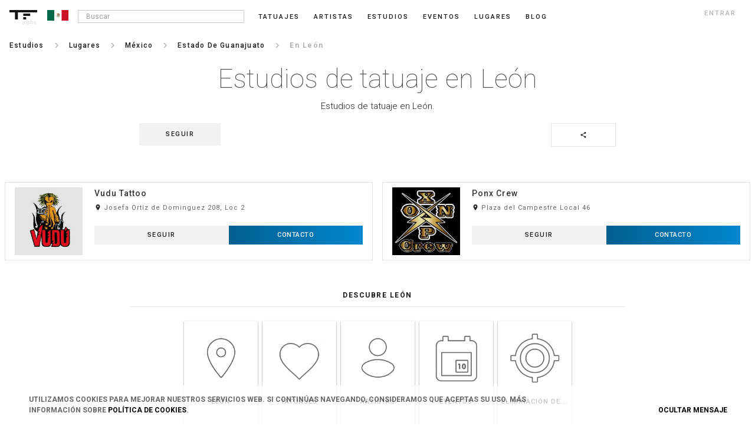

--- FILE ---
content_type: text/javascript
request_url: https://cdn.tattoofilter.com/js/main704.js
body_size: 22123
content:
var initial_time=window.performance.now();var filter_bodypart_es=[{id:26,image_name:26,part_type:0,parent_part:3,name:"Antebrazo"},{id:57,image_name:57,part_type:0,parent_part:3,name:"Antebrazo interior"},{id:59,image_name:61,part_type:0,parent_part:3,name:"Axila"},{id:50,image_name:50,part_type:0,parent_part:2,name:"Bajo el pecho"},{id:23,image_name:23,part_type:0,parent_part:3,name:"Biceps"},{id:69,image_name:73,part_type:1,parent_part:1,name:"Boca"},{id:56,image_name:56,part_type:0,parent_part:2,name:"Body suit"},{id:20,image_name:76,part_type:0,parent_part:3,name:"Brazo"},{id:51,image_name:51,part_type:0,parent_part:3,name:"Brazo interior"},{id:47,image_name:47,part_type:0,parent_part:3,name:"Brazo superior"},{id:1,image_name:1,part_type:0,parent_part:1,name:"Cabeza"},{id:37,image_name:72,part_type:0,parent_part:2,name:"Cadera"},{id:2,image_name:2,part_type:0,parent_part:1,name:"Cara"},{id:74,image_name:78,part_type:1,parent_part:1,name:"Cejas"},{id:38,image_name:66,part_type:0,parent_part:2,name:"Cintura"},{id:30,image_name:30,part_type:0,parent_part:2,name:"Clav\u00edcula"},{id:25,image_name:25,part_type:0,parent_part:3,name:"Codo"},{id:33,image_name:69,part_type:0,parent_part:2,name:"Costado"},{id:34,image_name:34,part_type:0,parent_part:2,name:"Costillas"},{id:5,image_name:5,part_type:0,parent_part:1,name:"Cuello"},{id:10,image_name:75,part_type:0,parent_part:4,name:"Culo"},{id:52,image_name:52,part_type:0,parent_part:2,name:"De espalda"},{id:16,image_name:16,part_type:1,parent_part:4,name:"Dedo del pie"},{id:29,image_name:29,part_type:1,parent_part:3,name:"Dedos"},{id:3,image_name:3,part_type:1,parent_part:1,name:"Detr\u00e1s de la oreja"},{id:41,image_name:41,part_type:0,parent_part:2,name:"Espalda"},{id:55,image_name:55,part_type:0,parent_part:2,name:"Espalda &gt; Columna vertebral"},{id:42,image_name:42,part_type:0,parent_part:2,name:"Espalda alta"},{id:43,image_name:43,part_type:0,parent_part:2,name:"Espalda baja"},{id:13,image_name:13,part_type:0,parent_part:4,name:"Espinilla"},{id:49,image_name:49,part_type:0,parent_part:2,name:"Estern\u00f3n"},{id:35,image_name:35,part_type:0,parent_part:2,name:"Est\u00f3mago"},{id:88,image_name:11111,part_type:0,parent_part:2,name:"Garganta"},{id:71,image_name:0,part_type:0,parent_part:2,name:"Genitales"},{id:84,image_name:70,part_type:0,parent_part:1,name:"H\u00e9lice de la oreja"},{id:19,image_name:19,part_type:0,parent_part:3,name:"Hombro"},{id:6,image_name:6,part_type:1,parent_part:1,name:"Interior de los labios"},{id:61,image_name:65,part_type:0,parent_part:2,name:"Lateral del pecho"},{id:7,image_name:7,part_type:1,parent_part:1,name:"Lengua"},{id:86,image_name:79,part_type:1,parent_part:1,name:"L\u00f3bulo de la oreja"},{id:53,image_name:53,part_type:0,parent_part:3,name:"Mangas"},{id:28,image_name:28,part_type:1,parent_part:3,name:"Mano"},{id:21,image_name:21,part_type:0,parent_part:3,name:"Media manga"},{id:27,image_name:27,part_type:1,parent_part:3,name:"Mu\u00f1eca"},{id:9,image_name:9,part_type:0,parent_part:4,name:"Muslo"},{id:44,image_name:44,part_type:0,parent_part:2,name:"Nuca"},{id:54,image_name:54,part_type:0,parent_part:3,name:"Nudillos"},{id:48,image_name:48,part_type:0,parent_part:2,name:"Omoplato"},{id:4,image_name:4,part_type:1,parent_part:1,name:"Oreja"},{id:58,image_name:62,part_type:0,parent_part:3,name:"Palma de la mano"},{id:12,image_name:12,part_type:0,parent_part:4,name:"Pantorrilla"},{id:63,image_name:67,part_type:0,parent_part:1,name:"P\u00e1rpado"},{id:31,image_name:31,part_type:0,parent_part:2,name:"Pecho"},{id:40,image_name:40,part_type:0,parent_part:2,name:"Pelvis"},{id:17,image_name:17,part_type:0,parent_part:4,name:"Pie"},{id:8,image_name:8,part_type:0,parent_part:4,name:"Pierna"},{id:66,image_name:71,part_type:0,parent_part:4,name:"Pierna entera"},{id:46,image_name:46,part_type:0,parent_part:4,name:"Planta del pie"},{id:64,image_name:74,part_type:0,parent_part:3,name:"Pulgar"},{id:14,image_name:14,part_type:0,parent_part:4,name:"Rodilla"},{id:32,image_name:32,part_type:0,parent_part:2,name:"Senos"},{id:70,image_name:77,part_type:0,parent_part:2,name:"Senos &gt; Pez\u00f3n"},{id:15,image_name:15,part_type:0,parent_part:4,name:"Tend\u00f3n de aquiles"},{id:18,image_name:18,part_type:0,parent_part:4,name:"Tobillo"},{id:60,image_name:63,part_type:0,parent_part:2,name:"Torso"},{id:45,image_name:45,part_type:0,parent_part:2,name:"Trapecio"},{id:22,image_name:22,part_type:0,parent_part:3,name:"Triceps"},{id:90,image_name:33,part_type:0,parent_part:3,name:"U\u00f1as"}];var filter_bodypart_en=[{id:15,image_name:15,part_type:0,parent_part:4,name:"Achilles"},{id:18,image_name:18,part_type:0,parent_part:4,name:"Ankle"},{id:20,image_name:76,part_type:0,parent_part:3,name:"Arm"},{id:51,image_name:51,part_type:0,parent_part:3,name:"Arm &gt; Inner Arm"},{id:47,image_name:47,part_type:0,parent_part:3,name:"Arm &gt; Upper Arm"},{id:59,image_name:61,part_type:0,parent_part:3,name:"Armpit"},{id:41,image_name:41,part_type:0,parent_part:2,name:"Back"},{id:43,image_name:43,part_type:0,parent_part:2,name:"Back &gt; Lower Back"},{id:55,image_name:55,part_type:0,parent_part:2,name:"Back &gt; Spine"},{id:42,image_name:42,part_type:0,parent_part:2,name:"Back &gt; Upper Back"},{id:52,image_name:52,part_type:0,parent_part:2,name:"Backpiece"},{id:23,image_name:23,part_type:0,parent_part:3,name:"Bicep"},{id:56,image_name:56,part_type:0,parent_part:2,name:"Body suit"},{id:32,image_name:32,part_type:0,parent_part:2,name:"Breast"},{id:70,image_name:77,part_type:0,parent_part:2,name:"Breast &gt; Nipple"},{id:10,image_name:75,part_type:0,parent_part:4,name:"Butt Cheek"},{id:12,image_name:12,part_type:0,parent_part:4,name:"Calf"},{id:31,image_name:31,part_type:0,parent_part:2,name:"Chest"},{id:30,image_name:30,part_type:0,parent_part:2,name:"Collarbone"},{id:4,image_name:4,part_type:1,parent_part:1,name:"Ear"},{id:3,image_name:3,part_type:1,parent_part:1,name:"Ear &gt; Behind the Ear"},{id:84,image_name:70,part_type:0,parent_part:1,name:"Ear &gt; Ear helix"},{id:86,image_name:79,part_type:1,parent_part:1,name:"Ear &gt; Earlobe"},{id:25,image_name:25,part_type:0,parent_part:3,name:"Elbow"},{id:74,image_name:78,part_type:1,parent_part:1,name:"Eyebrows"},{id:63,image_name:67,part_type:0,parent_part:1,name:"Eyelid"},{id:2,image_name:2,part_type:0,parent_part:1,name:"Face"},{id:29,image_name:29,part_type:1,parent_part:3,name:"Finger"},{id:90,image_name:33,part_type:0,parent_part:3,name:"Finger Nails"},{id:17,image_name:17,part_type:0,parent_part:4,name:"Foot"},{id:26,image_name:26,part_type:0,parent_part:3,name:"Forearm"},{id:57,image_name:57,part_type:0,parent_part:3,name:"Forearm &gt; Inner Forearm"},{id:71,image_name:0,part_type:0,parent_part:2,name:"Genitals"},{id:21,image_name:21,part_type:0,parent_part:3,name:"Half Sleeve"},{id:28,image_name:28,part_type:1,parent_part:3,name:"Hand"},{id:1,image_name:1,part_type:0,parent_part:1,name:"Head"},{id:37,image_name:72,part_type:0,parent_part:2,name:"Hip"},{id:6,image_name:6,part_type:1,parent_part:1,name:"Inner Lip"},{id:14,image_name:14,part_type:0,parent_part:4,name:"Knee"},{id:54,image_name:54,part_type:0,parent_part:3,name:"Knuckles"},{id:8,image_name:8,part_type:0,parent_part:4,name:"Leg"},{id:66,image_name:71,part_type:0,parent_part:4,name:"Leg sleeve"},{id:69,image_name:73,part_type:1,parent_part:1,name:"Mouth"},{id:5,image_name:5,part_type:0,parent_part:1,name:"Neck"},{id:44,image_name:44,part_type:0,parent_part:2,name:"Neck &gt; Back-of-the Neck"},{id:58,image_name:62,part_type:0,parent_part:3,name:"Palm"},{id:40,image_name:40,part_type:0,parent_part:2,name:"Pelvis"},{id:34,image_name:34,part_type:0,parent_part:2,name:"Rib"},{id:13,image_name:13,part_type:0,parent_part:4,name:"Shin"},{id:19,image_name:19,part_type:0,parent_part:3,name:"Shoulder"},{id:48,image_name:48,part_type:0,parent_part:2,name:"Shoulder Blade"},{id:33,image_name:69,part_type:0,parent_part:2,name:"Side"},{id:61,image_name:65,part_type:0,parent_part:2,name:"Side Boob"},{id:53,image_name:53,part_type:0,parent_part:3,name:"Sleeves"},{id:46,image_name:46,part_type:0,parent_part:4,name:"Sole"},{id:49,image_name:49,part_type:0,parent_part:2,name:"Sternum"},{id:35,image_name:35,part_type:0,parent_part:2,name:"Stomach"},{id:9,image_name:9,part_type:0,parent_part:4,name:"Thigh"},{id:88,image_name:11111,part_type:0,parent_part:2,name:"Throat"},{id:64,image_name:74,part_type:0,parent_part:3,name:"Thumb"},{id:16,image_name:16,part_type:1,parent_part:4,name:"Toe"},{id:7,image_name:7,part_type:1,parent_part:1,name:"Tongue"},{id:45,image_name:45,part_type:0,parent_part:2,name:"Top of Shoulder"},{id:60,image_name:63,part_type:0,parent_part:2,name:"Torso"},{id:22,image_name:22,part_type:0,parent_part:3,name:"Tricep"},{id:50,image_name:50,part_type:0,parent_part:2,name:"Under Boob"},{id:38,image_name:66,part_type:0,parent_part:2,name:"Waist"},{id:27,image_name:27,part_type:1,parent_part:3,name:"Wrist"}];var filter_bodypart_pt=[{id:26,image_name:26,part_type:0,parent_part:3,name:"Antebra\u00e7o"},{id:3,image_name:3,part_type:1,parent_part:1,name:"Atr\u00e1s da orelha"},{id:59,image_name:61,part_type:0,parent_part:3,name:"Axilas"},{id:35,image_name:35,part_type:0,parent_part:2,name:"Barriga"},{id:23,image_name:23,part_type:0,parent_part:3,name:"B\u00edceps"},{id:69,image_name:73,part_type:1,parent_part:1,name:"Boca"},{id:20,image_name:76,part_type:0,parent_part:3,name:"Bra\u00e7o"},{id:47,image_name:47,part_type:0,parent_part:3,name:"Bra\u00e7o superior"},{id:1,image_name:1,part_type:0,parent_part:1,name:"Cabe\u00e7a"},{id:13,image_name:13,part_type:0,parent_part:4,name:"Canela"},{id:38,image_name:66,part_type:0,parent_part:2,name:"Cintura"},{id:30,image_name:30,part_type:0,parent_part:2,name:"Clav\u00edcula"},{id:55,image_name:55,part_type:0,parent_part:2,name:"Coluna vertebral"},{id:56,image_name:56,part_type:0,parent_part:2,name:"Corpo inteiro"},{id:41,image_name:41,part_type:0,parent_part:2,name:"Costas"},{id:52,image_name:52,part_type:0,parent_part:2,name:"Costas fechadas"},{id:34,image_name:34,part_type:0,parent_part:2,name:"Costela"},{id:25,image_name:25,part_type:0,parent_part:3,name:"Cotovelo"},{id:9,image_name:9,part_type:0,parent_part:4,name:"Coxa"},{id:29,image_name:29,part_type:1,parent_part:3,name:"Dedos"},{id:16,image_name:16,part_type:1,parent_part:4,name:"Dedos do p\u00e9"},{id:50,image_name:50,part_type:0,parent_part:2,name:"embaixo dos seios"},{id:49,image_name:49,part_type:0,parent_part:2,name:"Esterno"},{id:88,image_name:11111,part_type:0,parent_part:2,name:"Garganta"},{id:71,image_name:0,part_type:0,parent_part:2,name:"Genital"},{id:84,image_name:70,part_type:0,parent_part:1,name:"H\u00e9lice da orelha"},{id:57,image_name:57,part_type:0,parent_part:3,name:"Interior do Antebra\u00e7o"},{id:51,image_name:51,part_type:0,parent_part:3,name:"Interior do bra\u00e7o"},{id:6,image_name:6,part_type:1,parent_part:1,name:"Interior dos l\u00e1bios"},{id:14,image_name:14,part_type:0,parent_part:4,name:"Joelho"},{id:54,image_name:54,part_type:0,parent_part:3,name:"Juntas dos dedos"},{id:33,image_name:69,part_type:0,parent_part:2,name:"Lateral do corpo"},{id:61,image_name:65,part_type:0,parent_part:2,name:"Lateral do seio"},{id:7,image_name:7,part_type:1,parent_part:1,name:"L\u00edngua"},{id:86,image_name:79,part_type:1,parent_part:1,name:"L\u00f3bulo da orelha"},{id:43,image_name:43,part_type:0,parent_part:2,name:"Lombar"},{id:70,image_name:77,part_type:0,parent_part:2,name:"Mamilo"},{id:53,image_name:53,part_type:0,parent_part:3,name:"Mangas completas"},{id:28,image_name:28,part_type:1,parent_part:3,name:"M\u00e3o"},{id:21,image_name:21,part_type:0,parent_part:3,name:"Meia manga"},{id:10,image_name:75,part_type:0,parent_part:4,name:"N\u00e1degas"},{id:90,image_name:33,part_type:0,parent_part:3,name:"Nails"},{id:44,image_name:44,part_type:0,parent_part:2,name:"Nuca"},{id:19,image_name:19,part_type:0,parent_part:3,name:"Ombro"},{id:48,image_name:48,part_type:0,parent_part:2,name:"Omoplata"},{id:4,image_name:4,part_type:1,parent_part:1,name:"Orelha"},{id:58,image_name:62,part_type:0,parent_part:3,name:"Palma da m\u00e3o"},{id:63,image_name:67,part_type:0,parent_part:1,name:"P\u00e1lpebras"},{id:12,image_name:12,part_type:0,parent_part:4,name:"Panturrilha"},{id:42,image_name:42,part_type:0,parent_part:2,name:"Parte superior das costas"},{id:17,image_name:17,part_type:0,parent_part:4,name:"P\u00e9"},{id:31,image_name:31,part_type:0,parent_part:2,name:"Peito"},{id:40,image_name:40,part_type:0,parent_part:2,name:"P\u00e9lvis"},{id:8,image_name:8,part_type:0,parent_part:4,name:"Perna"},{id:66,image_name:71,part_type:0,parent_part:4,name:"Perna fechada"},{id:5,image_name:5,part_type:0,parent_part:1,name:"Pesco\u00e7o"},{id:64,image_name:74,part_type:0,parent_part:3,name:"Polegar"},{id:27,image_name:27,part_type:1,parent_part:3,name:"Pulso"},{id:37,image_name:72,part_type:0,parent_part:2,name:"Quadril"},{id:2,image_name:2,part_type:0,parent_part:1,name:"Rosto"},{id:32,image_name:32,part_type:0,parent_part:2,name:"Seios"},{id:74,image_name:78,part_type:1,parent_part:1,name:"Sobrancelhas"},{id:46,image_name:46,part_type:0,parent_part:4,name:"Sola do p\u00e9"},{id:15,image_name:15,part_type:0,parent_part:4,name:"Tend\u00e3o de Aquiles"},{id:18,image_name:18,part_type:0,parent_part:4,name:"Tornozelo"},{id:45,image_name:45,part_type:0,parent_part:2,name:"Trap\u00e9zio"},{id:22,image_name:22,part_type:0,parent_part:3,name:"Tr\u00edceps"},{id:60,image_name:63,part_type:0,parent_part:2,name:"Tronco"}];var filter_size_es=[{id:1,name:"Micro"},{id:2,name:"Peque\u00f1o"},{id:3,name:"Medio"},{id:4,name:"Grande"},{id:5,name:"Enorme"}];var filter_size_en=[{id:1,name:"Micro"},{id:2,name:"Small"},{id:3,name:"Medium"},{id:4,name:"Big"},{id:5,name:"Huge"}];var filter_size_pt=[{id:1,name:"Micro"},{id:2,name:"pequeno"},{id:3,name:"m\u00e9dio"},{id:4,name:"grande"},{id:5,name:"Enorme"}];eval("filter_bodypart=filter_bodypart_"+language_code);eval("filter_size=filter_size_"+language_code);var location_href=window.location.href;var all_location_href=[location_href];var its_back_forward=0;var back_forward_block=0;setInterval(function(){if(location_href!=window.location.href){location_href=window.location.href;if(its_back_forward==0){all_location_href.push(location_href)}else{its_back_forward=0}}},50);window.onpopstate=function(a){if(all_location_href.indexOf(window.location.href)!=-1){its_back_forward=1}else{back_forward_block=1;location.reload()}};var error_send_blocked=0;window.onerror=function(d,b,a){var c=d+", "+b+", in line: "+a;if(error_send_blocked==0){error_send_blocked=1;$.post(relative_url+"/admin_cat.php",{front_end_error:1,error_message:c},function(){error_send_blocked=0})}};$(".js-menu_toggle").click(function(){$(".js-mobile_menu_block").toggle();$(this).toggleClass("on")});var last_top_position=0;$(".js-show_mobile_filter").click(function(){if($("#main-screen").css("position")=="fixed"){$(".mobile-filter").css("position","");$(".mobile-filter").css("left","");$("#main-screen").css("position","");$("#main-screen").css("left","");$("#main-screen").css("top","");$(window).scrollTop(last_top_position)}else{last_top_position=$(window).scrollTop();$(".mobile-filter").css("position","fixed");$(".mobile-filter").css("left","0");$("#main-screen").css("position","fixed");$("#main-screen").css("left",$(".mobile-filter").width()+"px");$("#main-screen").css("top","-"+last_top_position+"px")}});$(".filter__cat-done").click(function(){$(".mobile-filter").css("position","");$(".mobile-filter").css("left","");$("#main-screen").css("position","");$("#main-screen").css("left","");$("#main-screen").css("top","");$(window).scrollTop(last_top_position)});var filter_time=500;$("#back").click(function(){$(".filter__menu").animate({right:"-100%"},filter_time)});$(".js-show_mobile_order").click(function(){$(".js-select_orderby_mobile").toggleClass("on")});function myOrientResizeFunction(){var e=$(window).height()-$(".toggle__subcat").height()-35;var c=$(window).height();var b=$(window).height()-$(".filter__cat--title").height()-35;$(".toggle__subcatwrap").height(e);$(".toggle__catwrap").height(c);$(".filter__cat-wraper").height(b);if($(".js-homepage_video").length>0){var a=$(".js-homepage_video_base").width();var d=$(".js-homepage_video_base").height();if((a/d)>video_proportion){$(".js-homepage_video").width(a);$(".js-homepage_video").height(a/video_proportion)}else{$(".js-homepage_video").height(d);$(".js-homepage_video").width(d*video_proportion)}}}$(window).resize(function(){myOrientResizeFunction()});$(window).load(function(){myOrientResizeFunction()});$(window).on("orientationchange",function(){myOrientResizeFunction()});function verify_email_format(a){if(/.+@.+\..+/.test(a)==true){return true}else{return false}}var last_scroll=0;function login_show(){get_last_scroll();window.history.pushState("","",relative_url+"/login")}$(".js-login_button").click(function(){login_show()});var disconnect_blocked=0;function facebook_disconnect(){if(disconnect_blocked==0){disconnect_blocked=1;$.post(relative_url+"/login.php",{facebook_logout:1},function(){location.reload()})}}var disconnect_blocked_=0;function google_disconnect(){if(disconnect_blocked_==0){disconnect_blocked_=1;$.post(relative_url+"/login.php",{google_logout:1},function(){location.reload()})}}function create_login_email(a){$(".js-email_user_signin_accept").click(function(){var c=$.trim($(".js-login_user_email_text").val());if($(".js-email_user_signin_accept").hasClass("signin-btn--no-email")==false){$(".js-email_user_signin_accept").addClass("signin-btn--no-email");$.post(relative_url+"/login.php",{login_user_email_text:c,last_url:url_before_login,check_if_manager:a},function(e){var d=$.trim(e);if(d==""){window.location=relative_url+"/"}else{if(d=="error_sending_email"){$(".js-email_user_error").hide();$(".js-email_sending_error").show();$(".js-email_user_signin_accept").addClass("signin-btn--no-email")}else{$(".js-overlap_login").html(d)}}})}else{$(".js-email_user_error").hide();$(".js-email_user_format_incorrect").show()}});var b=$.trim($(".js-login_user_email_text").val());setInterval(function(){var c=$.trim($(".js-login_user_email_text").val());if(c!=b){$(".js-email_user_error").hide();b=c;if(verify_email_format(c)){$(".js-email_user_signin_accept").removeClass("signin-btn--no-email")}else{if($(".js-email_user_signin_accept").hasClass("signin-btn--no-email")==false){$(".js-email_user_signin_accept").addClass("signin-btn--no-email")}}}},50)}$(".js-logout").click(function(){$.post(relative_url+"/login.php",{logout:1},function(a){location.reload()})});function create_share_actions(){$(".js-share_button").unbind("click");$(".js-share_button").click(function(){var e=0;var a="";var d=0;if($(".js-location_description").length>0){a=$(".js-location_description").text();d=1}if(typeof share_blog_post_id!="undefined"){e=share_blog_post_id}var c=location.href;var b=b;$.post(relative_url+"/load_image.php",{share_element_type:$(this).attr("data-element_type"),blog_post_id:e,element_id:$(this).attr("data-element_id"),location_description:a,link_url:c,its_location:d},function(f){$(".js-share_overlap").html(f)})});$(".js-more_button").unbind("click");$(".js-more_button").click(function(){$.post(relative_url+"/load_image.php",{more_button_type:$(this).attr("data-element_type"),element_id:$(this).attr("data-element_id")},function(a){$(".js-share_overlap").html(a)})})}create_share_actions();$(document).mouseup(function(b){b.preventDefault();if($(b.target).hasClass("js-user_options")||$(".js-user_options>span").is(b.target)){$(".js-user_options_ul").show()}else{$(".js-user_options_ul").hide()}var a=$(".js-language_block");if(a.is(b.target)||a.has(b.target).length>0){if($(".js-change_location").css("display")=="none"){if($(".js-change_location").html()==""){$(".js-change_location").html(location_change_block)}$(".js-change_location").show();if($(".js-change_location").css("position")!="fixed"){$(window).scrollTop($(".js-language_block_footer").offset().top)}}else{$(".js-change_location").hide()}}else{if($(".js-close_language_block").is(b.target)||($(".js-close_language_block").has(b.target).length>0)){$(".js-change_location").hide()}else{if(($(".js-change_location").is(b.target)||$(".js-change_location").has(b.target).length>0)&&(!$(".js-change_location_inside").is(b.target))&&($(".js-change_location_inside").has(b.target).length==0)){$(".js-change_location").hide()}}}});var there_was_an_overlap=0;var favorite_marc_blocked=0;function create_marc_favorite_panel(){$(".js-favorite").unbind("click");$(".js-favorite").click(function(){if(logedin_pro==1){show_cant_vote();return}if(logedin_user_id==0){login_show()}else{if(favorite_marc_blocked==1){}else{if($(this).find("i").hasClass("heart")){favorite_marc_blocked=1;var a=$(this).attr("data-tattoo_id");$.post(relative_url+"/favorite.php",{tattoo_id:a},function(d){$(".js-favorite").find("i").removeClass("heart");$(".js-favorite").removeClass("slctd");$(".js-num_votes").removeClass("slctd");var e=$(".js-tattoo_unit[data-tattoo_id='"+a+"']");e.find(".js-favorite_panel").text("favorite_border");$(".js-favorite_inblog[data-tattoo_id="+a+"]").toggleClass("slctd");$(".js-num_votes").show();if($(".js-num_votes").text()==""){var c=-1}else{var c=parseInt($(".js-num_votes").text().substr(0,$(".js-num_votes").text().indexOf(" ")))-1}e.find(".js-num_votes_panel").text(c);e.find(".js-num_votes_panel").css("display","");if(c==1){var b=" like"}else{var b=" likes"}$(".js-num_votes").text(c+b);$(".js-num_votes_blog[data-tattoo_id="+a+"]").text(c+b);$(".js-num_votes_blog[data-tattoo_id="+a+"]").show();favorite_marc_blocked=0})}else{favorite_marc_blocked=1;var a=$(this).attr("data-tattoo_id");$.post(relative_url+"/favorite.php",{tattoo_id:a},function(d){$(".js-favorite").find("i").addClass("heart");$(".js-favorite").addClass("slctd");$(".js-num_votes").addClass("slctd");var e=$(".js-tattoo_unit[data-tattoo_id='"+a+"']");e.find(".js-favorite_panel").text("favorite");$(".js-favorite_inblog[data-tattoo_id="+a+"]").toggleClass("slctd");$(".js-num_votes").show();if($(".js-num_votes").text()==""){var c=1}else{var c=parseInt($(".js-num_votes").text().substr(0,$(".js-num_votes").text().indexOf(" ")))+1}e.find(".js-num_votes_panel").text(c);e.find(".js-num_votes_panel").css("display","");if(c==1){var b=" like"}else{var b=" likes"}$(".js-num_votes").text(c+b);$(".js-num_votes_blog[data-tattoo_id="+a+"]").text(c+b);$(".js-num_votes_blog[data-tattoo_id="+a+"]").show();favorite_marc_blocked=0})}}}});$(".js-favorite_inblog").unbind("click");$(".js-favorite_inblog").click(function(){if(logedin_pro==1){show_cant_vote();return}if(logedin_user_id==0){login_show()}else{if(favorite_marc_blocked==1){}else{if($(this).hasClass("slctd")){favorite_marc_blocked=1;var a=$(this);var b=a.attr("data-tattoo_id");$.post(relative_url+"/favorite.php",{tattoo_id:b},function(f){$(".js-favorite_inblog[data-tattoo_id="+b+"]").toggleClass("slctd");var e=a.siblings(".js-num_votes_blog");var d=parseInt(e.text().substr(0,e.text().indexOf(" ")))-1;if(d==1){var c=" like"}else{var c=" likes"}$(".js-num_votes_blog[data-tattoo_id="+b+"]").text(d+c);$(".js-num_votes_blog[data-tattoo_id="+b+"]").show();favorite_marc_blocked=0})}else{favorite_marc_blocked=1;var a=$(this);var b=a.attr("data-tattoo_id");$.post(relative_url+"/favorite.php",{tattoo_id:b},function(f){$(".js-favorite_inblog[data-tattoo_id="+b+"]").toggleClass("slctd");var e=a.siblings(".js-num_votes_blog");var d=parseInt(e.text().substr(0,e.text().indexOf(" ")))+1;if(d==1){var c=" like"}else{var c=" likes"}$(".js-num_votes_blog[data-tattoo_id="+b+"]").text(d+c);$(".js-num_votes_blog[data-tattoo_id="+b+"]").show();favorite_marc_blocked=0})}}}})}create_marc_favorite_panel();var favorite_biz_blocked=0;function create_favorite_marc(){$(".js-favorite_biz").unbind("click");$(".js-favorite_biz").click(function(b){b.preventDefault();if(logedin_pro==1){show_cant_vote();return}var a=$(this);if(logedin_user_id==0){login_show()}else{if(favorite_biz_blocked==1){}else{if(a.hasClass("following")){if($(b.target).hasClass("js-favorite_options")||($(b.target).parents(".js-favorite_options").length>0)){}else{favorite_biz_blocked=1;$.post(relative_url+"/favorite.php",{item_type:a.attr("data-item_type"),item_id:a.attr("data-item_id")},function(e){$(".js-follow_items_block").remove();a.removeClass("following");if(a.find(".js-favorite_change").length>0){a.find(".js-favorite_change").text(business_profile_follow)}else{a.text(business_profile_follow)}if(tipo_pagina=="categories"){}else{var d=parseInt($(".js-favorite_biz_count").attr("data-num"))-1;var c="+"+d;$(".js-favorite_biz_count").text(d);$(".js-favorite_biz_count").attr("data-num",d)}favorite_biz_blocked=0})}}else{favorite_biz_blocked=1;$.post(relative_url+"/favorite.php",{item_type:a.attr("data-item_type"),item_id:a.attr("data-item_id")},function(e){$(".js-notifications_switch").trigger("click");a.addClass("following");if(a.find(".js-favorite_change").length>0){a.find(".js-favorite_change").text(business_profile_following)}else{a.text(business_profile_following)}if(tipo_pagina=="categories"){}else{var d=parseInt($(".js-favorite_biz_count").attr("data-num"))+1;var c="+"+d;$(".js-favorite_biz_count").text(d);$(".js-favorite_biz_count").attr("data-num",d)}favorite_biz_blocked=0})}}}});$(".js-favorite_change").mouseenter(function(){if($(this).hasClass("following")||$(this).parents(".js-favorite_biz").hasClass("following")){if($(this).find("span").length>0){$(this).find("span").first().text(business_profile_unfollow)}else{$(this).text(business_profile_unfollow)}}});$(".js-favorite_change").mouseleave(function(){if($(this).hasClass("following")||$(this).parents(".js-favorite_biz").hasClass("following")){if($(this).find("span").length>0){$(this).find("span").first().text(business_profile_following)}else{$(this).text(business_profile_following)}}})}create_favorite_marc();var num_items_row=0;if($(".js-imagen_panel").length>0){num_items_row=Math.floor($(".js-imagen_panel").width()/250)}else{if($(".js-user_uploaded_panel").length>0){num_items_row=Math.floor($(".js-user_uploaded_panel").width()/250)}else{if($(".js-user_favorites_panel").length>0){num_items_row=Math.floor($(".js-user_favorites_panel").width()/250)}}}if(num_items_row!=0){if(num_items_row<5){var num=36}else{if(num_items_row==5){var num=40}else{var num=42}}}var tattoo_array=[];var tattoo_array_tot=[];var num_tattoos=0;var index_tattoo;var photo_type=0;var user_vote_ini;if(typeof user_vote!="undefined"){user_vote_ini=user_vote}function create_tattoo_block(a){$(".js-main_screen").css({position:"fixed",top:"-"+last_scroll+"px"});$(window).scrollTop(0);$.post(relative_url+"/load_image.php",{tattoo_id:a},function(c){clean_all_overlaps();$(".js-overlap_photo").html(c.total_html);$(".js-overlap_photo").show();document.title=c.title_tag;create_edit_tattoo();if(photo_type==1){tattoo_array_tot=tattoo_array_tot_1;num_tattoos=parseInt(num_tattoos_1)}else{if(photo_type==2){tattoo_array_tot=tattoo_array_tot_2;num_tattoos=parseInt(num_tattoos_2)}}index_tattoo="no_index";for(var b=0;b<tattoo_array_tot.length;b++){if(tattoo_array_tot[b]==a){index_tattoo=b}}if(tipo_pagina=="blog_post"){$(".js-prev_next_block").remove();$(".js-mobile_prevnext_block").remove()}else{if(index_tattoo=="no_index"){$(".js-next_tattoo_right").hide();$(".js-next_tattoo_left").hide()}else{if((index_tattoo+1)<num_tattoos){if((index_tattoo+1)==tattoo_array_tot.length){if(photo_type==1){$(".js-load_more1").trigger("click")}else{if(photo_type==2){$(".js-load_more2").trigger("click")}else{$(".js-load_more").trigger("click")}}}else{$(".js-next_tattoo_right").attr("data-tattoo_id",tattoo_array_tot[index_tattoo+1])}}else{$(".js-next_tattoo_right").hide()}if(index_tattoo>0){$(".js-next_tattoo_left").attr("data-tattoo_id",tattoo_array_tot[index_tattoo-1])}else{$(".js-next_tattoo_left").hide()}}}},"json")}$(".js-overlap_photo").click(function(d){var c=$(".js-photo_section");var b=$(".tattoo-photo__previous");var a=$(".tattoo-photo__next");if(!c.is(d.target)&&c.has(d.target).length==0&&!b.is(d.target)&&b.has(d.target).length==0&&!a.is(d.target)&&a.has(d.target).length==0){show_last_panel()}});function change_url(){bodypart_array.sort();tattooist_array.sort();size_array.sort();cat_array.sort();location_array.sort();var a="";if((size_array.length>0)&&(size_array_ini.length==0)){var a=a+"size="+size_array.toString()+"&"}if((tattooist_array.length>0)&&(tattooist_array_ini.length==0)){var a=a+"tattooist="+tattooist_array.toString()+"&"}if((bodypart_array.length>0)&&(bodypart_array_ini.length==0)){var a=a+"bodypart="+bodypart_array.toString()+"&"}if(cat_array.length>0){var a=a+"cat="+cat_array.toString()+"&"}if(location_array.length>0){var a=a+"location="+location_array.toString()+"&"}if((a=="")&&(order_by==2)){}else{a=a+"orderby="+order_by}var c=window.location.pathname.split("?")[0];if(a!=""){var b=c+"?"+a}else{b=c}var d=c+window.location.search;if(d!=b){window.history.pushState("","",b)}}var tattoo_array_tot_1;var tattoo_array_tot_2;if(tipo_pagina=="user"){if(num_tattoos_1>0){tattoo_array_1=tattoo_array_1.slice(0,num);tattoo_array_tot_1=tattoo_array_1;var cont_tattoos=0;$(".js-user_uploaded_panel").find(".js-tattoo_unit").each(function(){cont_tattoos++;if(cont_tattoos>num){$(this).remove()}});if(tattoo_array_tot_1.length<num_tattoos_1){$(".js-load_more1_block").show()}}if(num_tattoos_2>0){tattoo_array_2=tattoo_array_2.slice(0,num);tattoo_array_tot_2=tattoo_array_2;var cont_tattoos=0;$(".js-user_favorites_panel").find(".js-tattoo_unit").each(function(){cont_tattoos++;if(cont_tattoos>num){$(this).remove()}});if(tattoo_array_tot_2.length<num_tattoos_2){$(".js-load_more2_block").show()}}$(".js-tattoo_unit").unbind("click");$(".js-tattoo_unit").click(function(a){if(!$(a.target).hasClass("js-tattoo_no_show")){get_last_scroll();window.history.pushState("","",relative_url+"/p/"+$(this).attr("data-tattoo_id"));if($(a.target).parents(".js-user_uploaded_panel").length>0){photo_type=1}else{if($(a.target).parents(".js-user_favorites_panel").length>0){photo_type=2}}}});create_edit_tattoo()}var texto_busqueda="";var ultimo_texto_busqueda="a";var search_waiting_time=240;function create_cat_list(c,a){c=c;if(typeof search_waiting_function!="undefined"){clearTimeout(search_waiting_function)}if(a==0){var b=""}else{var b="_style"}search_waiting_function=setTimeout(function(){$(".js-main_filter_tag"+b).html("");$(".js-mobile_filter_group_cat"+b+">ul").html("");ultimo_texto_busqueda=c;var d=0;if(typeof is_style!="undefined"){d=1}$.post(relative_url+"/search.php",{cat_array_ini:cat_array_ini,is_celebrity:is_celebrity,its_style:a,cat_its_style:d,texto_busqueda:c,selected_tags:cat_array,tipo:"filter_cats_styles"},function(e){$(".js-main_filter_tag"+b).html($.trim(e[0]));$(".js-mobile_filter_group_cat"+b+">ul").html($.trim(e[1]));$(".js-main_filter_tag"+b+"_block").show();$(".js-main_filter_tag"+b).find("li").click(function(){if(typeof $(this).attr("data-tag_filtered_id")!="undefined"){var f=$(this).attr("data-tag_filtered_id");if($(this).hasClass("js-filter_artist")){tattooist_array.push(f)}else{cat_array.push(f)}$(".js-cat_search_input").val("");c="";ultimo_texto_busqueda="a";$(".js-main_filter_tag"+b+"_block").hide();change_url()}});$(".js-mobile_filter_cat_item").click(function(){var f=$(this).attr("data-tag_filtered_id");if($(this).hasClass("js-filter_artist")){tattooist_array.push(f)}else{cat_array.push(f)}$(".js-cat_search_mobile_input").val("");c="";ultimo_texto_busqueda="a";create_cat_list("",a);change_url()})},"json")},search_waiting_time)}var ultimo_texto_busqueda_loc="hhh";function create_tattoo_location_list(a){a=a;if(typeof search_waiting_function_loc!="undefined"){clearTimeout(search_waiting_function_loc)}search_waiting_function_loc=setTimeout(function(){$(".js-tattoo_location_filter").html("");$(".js-mobile_filter_group_location>ul").html("");ultimo_texto_busqueda_loc=a;$.post(relative_url+"/search.php",{texto_busqueda_location:a,city_region_country:0,location_ini:location_array_ini[0],exclude_locations:location_array,tipo_location_busqueda:"tattoo_location"},function(b){$(".js-tattoo_location_filter").html(b[0]);$(".js-mobile_filter_group_location>ul").html(b[1]);$(".js-tattoo_location_filter_block").show();$(".js-tattoo_location_filter").find("li").click(function(){var c=$(this).attr("data-tag_filtered_id");location_array.push(c);$(this).remove();$(".js-tattoo_location_search_input").val("");a="";ultimo_texto_busqueda_loc="hhh";$(".js-tattoo_location_filter_block").hide();change_url()});$(".js-mobile_filter_location_item").click(function(){var c=$(this).attr("data-tag_filtered_id");location_array.push(c);$(this).remove();$(".js-location_search_mobile_input").val("");a="";ultimo_texto_busqueda_loc="hhh";change_url()})},"json")},search_waiting_time)}function create_edit_tattoo(){$(".js-icon_edit").unbind("click");$(".js-icon_edit").click(function(){update=1;var a=$(this).attr("data-tattoo_id");tmp_id=a;$.post(relative_url+"/load_image_edit.php",{tattoo_id:a},function(b){$(".js-overlap_upload").html($.trim(b));if($(".js-main_screen").css("position")=="fixed"){there_was_an_overlap=1}else{there_was_an_overlap=0;last_scroll=$(window).scrollTop();$(".js-main_screen").css({position:"fixed",top:"-"+last_scroll+"px"})}$(".js-overlap_upload").show();$("#toggle").removeClass("on");$("#main-screen").removeClass("on");$("#hidden-menu").removeClass("on");$(".js-toggle__menu").css("right","0%")})});$(".js-icon_hide").unbind("click");$(".js-icon_hide").click(function(){var b=$(this);var a=b.attr("data-tattoo_id");var c=b.text();$.post(relative_url+"/update.php",{tattoo_id_hidden:a,business_info:permiso_necesario,html_text:c},function(e){var d=$.trim(e);b.html(d);if(d=="remove_circle_outline"){b.parents(".js-tattoo_unit").find(".tattoo__photo").css("background-image","url('"+b.attr("data-image_url")+"')")}else{b.parents(".js-tattoo_unit").find(".tattoo__photo").css("background-image","linear-gradient(rgba(255, 0, 0, 0.45), rgba(255, 0, 0, 0.45)), url('"+b.attr("data-image_url")+"')")}})});$(".js-ocultar_tatu").unbind("click");$(".js-ocultar_tatu").click(function(){var b=$(this);var a=b.attr("data-tattoo_id");$.post(relative_url+"/update.php",{tattoo_id_ocultar:a},function(c){})});$(".js-des_ocultar_tatu").unbind("click");$(".js-des_ocultar_tatu").click(function(){var b=$(this);var a=b.attr("data-tattoo_id");$.post(relative_url+"/update.php",{tattoo_id_des_ocultar:a},function(c){})})}create_edit_tattoo();$(document).click(function(b){if($(b.target).hasClass("js-ocultar_tatu_")){var a=$(b.target).attr("data-tattoo_id");$.post(relative_url+"/update.php",{tattoo_id_ocultar:a},function(c){})}else{if($(b.target).hasClass("js-des_ocultar_tatu_")){var a=$(b.target).attr("data-tattoo_id");$.post(relative_url+"/update.php",{tattoo_id_des_ocultar:a},function(c){})}}});$(document).click(function(a){if($(a.target).hasClass("js-search_input")){$(".js-search_wrap").addClass("nav__li--search-slctd")}else{$(".js-search_input").val("");$(".js-search_results").hide();$(".js-search_wrap").removeClass("nav__li--search-slctd")}});$(document).click(function(a){if($(".js-search_input").is(a.target)){$(".js-select_language").hide()}});var general_search_waiting;$(".js-search_input").keyup(function(){var a=$(".js-search_input").val();if(a!=""){if(typeof general_search_waiting!="undefined"){clearTimeout(general_search_waiting)}general_search_waiting=setTimeout(function(){$.post(relative_url+"/search.php",{general_search_text:a},function(b){$(".js-search_results_ul").html($.trim(b));$(".js-search_results").show()})},search_waiting_time)}else{clearTimeout(general_search_waiting);$(".js-search_results").hide()}});$(".js-search_input").keypress(function(b){var a=b.which;if(a==13){get_last_scroll();window.history.pushState("","",relative_url+"/search?q="+$.trim($(".js-search_input").val())+"&type=0")}});var block_search_overlap=0;$(".js-search_homepage").keyup(function(){if(($.trim($(this).val())!="")&&(block_search_overlap==0)){block_search_overlap=1;$.post(relative_url+"/search.php",{homepage_load_search:1},function(a){$(".js-search_overlap").html($.trim(a));$(".js-search_overlap").show();$(".js-main_screen").css("position","fixed");$(".js-search_page_input").focus();$(".js-search_page_input").val($(".js-search_homepage").val());$(".js-search_homepage").val("");get_last_scroll();window.history.pushState("","",relative_url+"/search?q="+$.trim($(".js-search_page_input").val())+"&type=0");block_search_overlap=0})}});$(".js-search_mobile_icon").click(function(a){a.preventDefault();get_last_scroll();window.history.pushState("","",relative_url+"/search?q=&type=0")});var waiting_items=0;var search_items=[];var old_url="";if(typeof cat_array_ini=="undefined"){old_url=window.location.href}var last_panel_url=window.location.pathname.split("?")[0]+window.location.search;var original_title_tag=document.title;function clean_all_overlaps(){$(".js-search_overlap").hide();$(".js-overlap_photo").html("");$(".js-overlap_photo").hide();$(".js-overlap_login").html("");$(".js-overlap_login").hide()}function get_last_scroll(){if($(".js-main_screen").css("position")!="fixed"){last_scroll=$(window).scrollTop()}}var url_before_login="";function every_50_ms(){if((window.location.href!=old_url)&&(back_forward_block==0)){if(old_url!=""){$(".js-cookie_banner").hide()}if(((old_url.match(new RegExp("/p/[0-9]+$")))||(old_url.split("?")[0].indexOf("search")!=-1)||(old_url.split("?")[0].indexOf("login")!=-1))&&(last_panel_url==(window.location.pathname.split("?")[0]+window.location.search))){old_url=window.location.href;clean_all_overlaps();document.title=original_title_tag;$(".js-main_screen").css({position:"",top:""});$(window).scrollTop(last_scroll)}else{if(window.location.pathname.split("?")[0].indexOf("search")!=-1){old_url=window.location.href;if((($(".js-search_page_input").length==0)||($(".js-search_overlap").css("display")=="none"))&&(tipo_pagina!="search")){var e=1}else{var e=0}var f=decodeURI(window.location.search.split("?q=")[1]);search_items=f.split("&type=");$.post(relative_url+"/search.php",{create_search_page:e,search_text:search_items[0],type:search_items[1],ini:0,num_items_each:num_items_each},function(k){if(tipo_pagina=="search"){old_url=window.location.href;last_panel_url=window.location.pathname.split("?")[0]+window.location.search;$(".js-search_rest_block").html($.trim(k))}else{if(e==1){$(".js-main_screen").css({position:"fixed",top:"-"+last_scroll+"px"});clean_all_overlaps();$(".js-search_overlap").html($.trim(k));$(".js-search_overlap").show();$(".js-search_page_input").focus();$(".js-search_page_input").val($(".js-search_page_input").val())}else{$(".js-main_screen").css({position:"fixed",top:"-"+last_scroll+"px"});$(".js-search_overlap").show();$(".js-search_rest_block").html($.trim(k))}}$(".js-search_overlap").unbind("scroll");$(".js-search_overlap").scroll(function(){if((num_search_items_tot>num_search_items_loaded)&&($(".js-search_overlap").scrollTop()>($(".js-search_main_results").outerHeight()-$(window).outerHeight(true)))&&(waiting_items==0)){waiting_items=1;var l=decodeURI(window.location.search.split("?q=")[1]);search_items=l.split("&type=");$.post(relative_url+"/search.php",{create_search_page:0,search_text:search_items[0],type:search_items[1],ini:num_search_items_loaded,num_items_each:num_items_each},function(m){$(".js-search_main_results").append($.trim(m));num_search_items_loaded=$(".js-search_main_results>a").length;waiting_items=0})}})})}else{if(window.location.pathname.split("?")[0].match(new RegExp("/p/[0-9]+$"))){var a=window.location.pathname.split("?")[0].replace(relative_url+"/p/","");create_tattoo_block(a);old_url=window.location.href.split("?")[0]}else{if(window.location.pathname.split("?")[0].indexOf("login-email")!=-1){if(old_url.indexOf("/login")==-1){url_before_login=old_url}old_url=window.location.href;$(".js-main_screen").css({position:"fixed",top:"-"+last_scroll+"px"});$.post(relative_url+"/login.php",{create_email_login_panel:1,this_url:url_before_login},function(k){clean_all_overlaps();$(".js-overlap_login").html($.trim(k));$(".js-overlap_login").show()})}else{if(window.location.pathname.split("?")[0].indexOf("/login")!=-1){if(old_url.indexOf("/login")==-1){url_before_login=old_url}old_url=window.location.href;$(".js-main_screen").css({position:"fixed",top:"-"+last_scroll+"px"});$.post(relative_url+"/login.php",{create_login_page:1,this_url:url_before_login},function(k){clean_all_overlaps();$(".js-overlap_login").html($.trim(k));$(".js-overlap_login").show()})}else{if(typeof cat_array_ini!="undefined"){if(old_url==""){var h=1}old_url=window.location.href;last_panel_url=window.location.pathname.split("?")[0]+window.location.search;$(".js-load_more_block").hide();texto_busqueda="";ultimo_texto_busqueda="a";function d(m,n){num_tattoos=m.info["num_total"];tattoo_array=m.info["id_array"].slice(0,num);tattoo_array_tot=tattoo_array;if(n==1){var l=0;$(".js-tattoo_unit").each(function(){l++;if(l>num){$(this).remove()}})}else{if(m.html!=""){$(".js-imagen_panel").html(m.html)}else{$(".js-imagen_panel").html(tattoo_panel_empty_html)}}$(".js-tattoo_unit").unbind("click");$(".js-tattoo_unit").click(function(o){if(!$(o.target).hasClass("js-tattoo_no_show")){get_last_scroll();window.history.pushState("","",relative_url+"/p/"+$(this).attr("data-tattoo_id"))}});if(tattoo_array_tot.length<num_tattoos){$(".js-load_more_block").show()}create_edit_tattoo();$(".js-main_filter_order_by").find("li").each(function(){$(this).removeClass("list-item-filter--slctd");if($(this).attr("data-orderby_id")==order_by){$(this).addClass("list-item-filter--slctd")}});$(".js-select_orderby_mobile").find("p").each(function(){$(this).removeClass("sortby__selected");if($(this).attr("data-orderby_id")==order_by){$(this).addClass("sortby__selected")}else{}});$(".js-tag_filtered").remove();for(var k=0;k<m.info["style"].length;k++){$(".js-remove_tags").before('<li class="js-tag_filtered"><div style="cursor:pointer;" class="main__tag js-main_tag_tag" data-tag_filtered_id='+m.info["style"][k]["id"]+"><span>"+m.info["style"][k]["name1"]+'<i class="material-icons md-12 tag-close notranslate">close</i></span></div></li>')}$(".js-main_tag_tag").click(function(){var o=$(this).attr("data-tag_filtered_id");cat_array=$.grep(cat_array,function(q,p){return q!=o});$(this).parent(".js-tag_filtered").remove();change_url()});$(".js-mobile_filter_category").unbind("click");$(".js-mobile_filter_category").click(function(){$(".js-mobile_filter_search_input").hide();$(".js-mobile_filter_search").show();create_cat_list("",0);$(".js-mobile_filter_group").each(function(){if($(this).hasClass("js-mobile_filter_group_cat")){$(this).show()}else{$(this).hide()}});$(".filter__menu").animate({right:"0%"},filter_time)});$(".js-cat_search").unbind("click");$(".js-cat_search").click(function(p){var o=$(".js-main_filter_tag_block");if((p.target==this)||(p.target==$(".js-cat_search_input")[0])){$(".js-cat_search_input").focus();texto_busqueda=$(".js-cat_search_input").val().toLowerCase();$(".js-cat_search_mobile_input").val(texto_busqueda);create_cat_list(texto_busqueda,0)}});$(".js-cat_search").unbind("keyup");$(".js-cat_search").on("keyup",function(){texto_busqueda=$(".js-cat_search_input").val().toLowerCase();$(".js-cat_search_mobile_input").val(texto_busqueda);create_cat_list(texto_busqueda,0)});$(".js-mobile_filter_search").unbind("click");$(".js-mobile_filter_search").click(function(){$(".js-cat_search_mobile_input").focus();texto_busqueda=$(".js-cat_search_mobile_input").val().toLowerCase();$(".js-cat_search_input").val(texto_busqueda);create_cat_list(texto_busqueda,0)});$(".js-mobile_filter_search").unbind("keyup");$(".js-mobile_filter_search").on("keyup",function(){texto_busqueda=$(".js-cat_search_mobile_input").val().toLowerCase();$(".js-cat_search_input").val(texto_busqueda);create_cat_list(texto_busqueda,0)});$(".js-cat_search_input").val("");$(".js-cat_search_mobile_input").val("");$(".js-mobile_filter_category_style").unbind("click");$(".js-mobile_filter_category_style").click(function(){$(".js-mobile_filter_search_input").hide();$(".js-mobile_filter_search_style").show();create_cat_list("",1);$(".js-mobile_filter_group").each(function(){if($(this).hasClass("js-mobile_filter_group_cat_style")){$(this).show()}else{$(this).hide()}});$(".filter__menu").animate({right:"0%"},filter_time)});$(".js-cat_style_search").unbind("click");$(".js-cat_style_search").click(function(p){var o=$(".js-main_filter_tag_block");if((p.target==this)||(p.target==$(".js-cat_style_search_input")[0])){$(".js-cat_style_search_input").focus();texto_busqueda=$(".js-cat_style_search_input").val().toLowerCase();$(".js-cat_style_search_mobile_input").val(texto_busqueda);create_cat_list(texto_busqueda,1)}});$(".js-cat_style_search").unbind("keyup");$(".js-cat_style_search").on("keyup",function(){texto_busqueda=$(".js-cat_style_search_input").val().toLowerCase();$(".js-cat_style_search_mobile_input").val(texto_busqueda);create_cat_list(texto_busqueda,1)});$(".js-mobile_filter_search_style").unbind("click");$(".js-mobile_filter_search_style").click(function(){$(".js-cat_style_search_mobile_input").focus();texto_busqueda=$(".js-cat_style_search_mobile_input").val().toLowerCase();$(".js-cat_style_search_input").val(texto_busqueda);create_cat_list(texto_busqueda,1)});$(".js-mobile_filter_search_style").unbind("keyup");$(".js-mobile_filter_search_style").on("keyup",function(){texto_busqueda=$(".js-cat_style_search_mobile_input").val().toLowerCase();$(".js-cat_search_input").val(texto_busqueda);create_cat_list(texto_busqueda,1)});$(".js-cat_style_search_input").val("");$(".js-cat_style_search_mobile_input").val("");for(var k=0;k<m.info["location"].length;k++){$(".js-remove_tags").before('<li class="js-tag_filtered"><div style="cursor:pointer;" class="main__tag js-main_tag_location" data-tag_filtered_id='+m.info["location"][k]["id"]+"><span>"+m.info["location"][k]["name"]+'<i class="material-icons tag-close md-12 notranslate">close</i></span></div></li>')}$(".js-main_tag_location").click(function(){var o=$(this).attr("data-tag_filtered_id");location_array=$.grep(location_array,function(q,p){return q!=o});$(this).parent(".js-tag_filtered").remove();change_url()});$(".js-mobile_filter_location").unbind("click");$(".js-mobile_filter_location").click(function(){$(".js-mobile_filter_search_input").hide();$(".js-mobile_filter_location_search").show();create_tattoo_location_list("");$(".js-mobile_filter_group").each(function(){if($(this).hasClass("js-mobile_filter_group_location")){$(this).show()}else{$(this).hide()}});$(".filter__menu").animate({right:"0%"},filter_time)});$(".js-tattoo_location_search").unbind("click");$(".js-tattoo_location_search").click(function(p){var o=$(".js-tattoo_location_filter_block");if((p.target==this)||(p.target==$(".js-tattoo_location_search_input")[0])){$(".js-tattoo_location_search_input").focus();texto_busqueda=$(".js-tattoo_location_search_input").val().toLowerCase();$(".js-location_search_mobile_input").val(texto_busqueda);create_tattoo_location_list(texto_busqueda)}});$(".js-tattoo_location_search").unbind("keyup");$(".js-tattoo_location_search").on("keyup",function(){texto_busqueda=$(".js-tattoo_location_search_input").val().toLowerCase();$(".js-location_search_mobile_input").val(texto_busqueda);create_tattoo_location_list(texto_busqueda)});$(".js-mobile_filter_location_search").unbind("click");$(".js-mobile_filter_location_search").click(function(){$(".js-location_search_mobile_input").focus();texto_busqueda=$(".js-location_search_mobile_input").val().toLowerCase();$(".js-tattoo_location_search_input").val(texto_busqueda);create_tattoo_location_list(texto_busqueda)});$(".js-mobile_filter_location_search").unbind("keyup");$(".js-mobile_filter_location_search").on("keyup",function(){texto_busqueda=$(".js-location_search_mobile_input").val().toLowerCase();$(".js-tattoo_location_search_input").val(texto_busqueda);create_tattoo_location_list(texto_busqueda)});$(".js-tattoo_location_search_input").val("");$(".js-location_search_mobile_input").val("");$(".js-main_filter_size").html("");$(".js-mobile_filter_size_item").remove();if(size_array_ini.length==0){for(var k=0;k<filter_size.length;k++){if($.inArray(filter_size[k]["id"],size_array)!=-1){$(".js-remove_tags").before('<li class="js-tag_filtered"><div style="cursor:pointer;" class="main__tag js-main_tag_size" data-tag_filtered_id='+filter_size[k]["id"]+"><span>"+filter_size[k]["name"]+'<i class="material-icons tag-close md-12 notranslate">close</i></span></div></li>')}else{$(".js-main_filter_size").append('<li class="list-item list-item-filter" data-tag_filtered_id='+filter_size[k]["id"]+">"+filter_size[k]["name"]+"</li>");$(".js-mobile_filter_group_size>ul").append('<li class="list__item js-mobile_filter_size_item" data-tag_filtered_id='+filter_size[k]["id"]+'><span class="label__name js-label_name">'+filter_size[k]["name"]+"</span></li>")}}$(".js-main_tag_size").click(function(){var o=$(this).attr("data-tag_filtered_id");size_array=$.grep(size_array,function(q,p){return q!=o});change_url()});$(".js-mobile_filter_size").unbind("click");$(".js-mobile_filter_size").click(function(){$(".js-mobile_filter_search_input").hide();$(".js-mobile_filter_group").each(function(){if($(this).hasClass("js-mobile_filter_group_size")){$(this).show()}else{$(this).hide()}});$(".filter__menu").animate({right:"0%"},filter_time)});$(".js-main_filter_size").find("li").click(function(){var o=$(this).attr("data-tag_filtered_id");size_array.push(o);change_url()});$(".js-mobile_filter_size_item").click(function(){if($(this).find("span").hasClass("label__name--selected")){var o=$(this).attr("data-tag_filtered_id");size_array=$.grep(size_array,function(q,p){return q!=o})}else{var o=$(this).attr("data-tag_filtered_id");size_array.push(o)}change_url()})}$(".js-main_filter_bodypart").html("");$(".js-mobile_filter_bodypart_item").remove();if(bodypart_array_ini.length==0){for(var k=0;k<filter_bodypart.length;k++){if($.inArray(filter_bodypart[k]["id"],bodypart_array)!=-1){$(".js-remove_tags").before('<li class="js-tag_filtered"><div style="cursor:pointer;" class="main__tag js-main_tag_bodypart" data-tag_filtered_id='+filter_bodypart[k]["id"]+"><span>"+filter_bodypart[k]["name"]+'<i class="material-icons tag-close md-12 notranslate">close</i></span></div></li>')}else{$(".js-main_filter_bodypart").append('<li class="list-item list-item-filter" data-tag_filtered_id='+filter_bodypart[k]["id"]+">"+filter_bodypart[k]["name"]+"</li>");$(".js-mobile_filter_group_bodypart>ul").append('<li class="list__item js-mobile_filter_bodypart_item" data-tag_filtered_id='+filter_bodypart[k]["id"]+'><span class="label__name js-label_name">'+filter_bodypart[k]["name"]+"</span></li>")}}$(".js-main_tag_bodypart").click(function(){var o=$(this).attr("data-tag_filtered_id");bodypart_array=$.grep(bodypart_array,function(q,p){return q!=o});change_url()});$(".js-mobile_filter_bodypart").unbind("click");$(".js-mobile_filter_bodypart").click(function(){$(".js-mobile_filter_search_input").hide();$(".js-mobile_filter_group").each(function(){if($(this).hasClass("js-mobile_filter_group_bodypart")){$(this).show()}else{$(this).hide()}});$(".filter__menu").animate({right:"0%"},filter_time)});$(".js-main_filter_bodypart").find("li").click(function(){var o=$(this).attr("data-tag_filtered_id");bodypart_array.push(o);change_url()});$(".js-mobile_filter_bodypart_item").click(function(){if($(this).find("span").hasClass("label__name--selected")){var o=$(this).attr("data-tag_filtered_id");bodypart_array=$.grep(bodypart_array,function(q,p){return q!=o})}else{var o=$(this).attr("data-tag_filtered_id");bodypart_array.push(o)}change_url()})}$(".js-main_filter_order_by").find("li").click(function(){if($(this).hasClass("list-item-filter--slctd")){}else{order_by=$(this).attr("data-orderby_id");change_url()}});if($(".js-tag_filtered").length==0){$(".js-num_filtrados").hide();$(".js-main_tags").hide();$(".js-remove_tags").hide();$(".js-block_sort_by").css("float","")}else{if($(".js-tag_filtered").length==1){$(".js-num_filtrados").show();$(".js-main_tags").show();$(".js-remove_tags").hide();$(".js-block_sort_by").css("float","right")}else{$(".js-num_filtrados").show();$(".js-main_tags").show();$(".js-remove_tags").show();$(".js-block_sort_by").css("float","right")}}}if(typeof h!="undefined"){d(data_first_time,1)}else{var g=window.location.search.substring(1);var j=g.split("&");cat_array=[];if(tipo_pagina!="studio"){location_array=[]}if(typeof bodypart_array_ini!="undefined"){if(bodypart_array_ini!=[]){bodypart_array=bodypart_array_ini.slice()}else{bodypart_array=[]}}if(typeof size_array_ini!="undefined"){if(size_array_ini!=[]){size_array=size_array_ini.slice()}else{size_array=[]}}if(typeof tattooist_array_ini!="undefined"){if(tattooist_array_ini!=[]){tattooist_array=tattooist_array_ini.slice()}else{tattooist_array=[]}}for(var b=0;b<j.length;b++){var c=j[b].split("=");order_by=2;if(c[0]=="cat"){cat_array=$.merge(cat_array,c[1].split(","))}else{if(c[0]=="size"){size_array=c[1].split(",")}else{if(c[0]=="tattooist"){tattooist_array=c[1].split(",")}else{if(c[0]=="bodypart"){bodypart_array=c[1].split(",")}else{if(c[0]=="location"){location_array=c[1].split(",")}else{if(c[0]=="orderby"){order_by=c[1]}}}}}}}$.post(relative_url+"/load_images.php",{init:0,num:num,order_by:order_by,size_array:size_array,bodypart_array:bodypart_array,tattooist_array:tattooist_array,location_array:location_array,location_array_ini:location_array_ini,location_type:location_type,cat_array:cat_array,cat_array_ini:cat_array_ini,permiso_necesario:permiso_necesario,tipo_pagina:tipo_pagina},function(k){d(k,0)},"json")}}else{if((tipo_pagina=="artists")||(tipo_pagina=="city-artist")||(tipo_pagina=="country-artist")){old_url=window.location.href;last_panel_url=window.location.pathname.split("?")[0]+window.location.search;if(location.search.substring(1)!=artist_last_url){artist_last_url=location.search.substring(1);var j=artist_last_url.split("&");$(".js-load_more_tattooists").hide();ultima_busqueda_location="a";texto_busqueda="";$(".js-location_search_input").val("");ultima_busqueda_style="a";texto_busqueda="";$(".js-style_search_input").val("");location_array=[];style_array=[];for(var b=0;b<j.length;b++){var c=j[b].split("=");if(c[0]=="location"){location_array=c[1].split(",")}else{if(c[0]=="style"){style_array=c[1].split(",")}}}$.post(relative_url+"/load_images.php",{artists_init:0,artists_num:num_artists,location_array:location_array,location_ini:location_ini,style_array:style_array,status_array:status_array,country_id:country_id},function(k){artistas_primera_carga(k,1)},"json")}}else{if(typeof artists_for_hire_first_time!="undefined"){old_url=window.location.href;last_panel_url=window.location.pathname.split("?")[0]+window.location.search;if(location.search.substring(1)!=artist_last_url){artist_last_url=location.search.substring(1);var j=artist_last_url.split("&");$(".js-load_more_tattooists").hide();ultima_busqueda_location="a";texto_busqueda="";$(".js-location_search_input").val("");location_array=[];date_array=[];job_type_array=[];for(var b=0;b<j.length;b++){var c=j[b].split("=");if(c[0]=="location"){location_array=c[1].split(",")}else{if(c[0]=="date"){date_array=c[1].split(",")}else{if(c[0]=="job_type"){job_type_array=c[1].split(",")}}}}$.post(relative_url+"/load_images.php",{artists_for_hire_init:0,artists_for_hire_num:num_artists_for_hire_each,location_array:location_array,location_ini:location_ini,date_array:date_array,job_type_array:job_type_array},function(k){artistas_for_hire_primera_carga(k,1)},"json")}}else{if(typeof studios_hiring_first_time!="undefined"){old_url=window.location.href;last_panel_url=window.location.pathname.split("?")[0]+window.location.search;if(location.search.substring(1)!=studio_last_url){studio_last_url=location.search.substring(1);var j=studio_last_url.split("&");$(".js-load_more_studios").hide();ultima_busqueda_location="a";texto_busqueda="";$(".js-location_search_input").val("");location_array=[];date_array=[];job_type_array=[];for(var b=0;b<j.length;b++){var c=j[b].split("=");if(c[0]=="location"){location_array=c[1].split(",")}else{if(c[0]=="date"){date_array=c[1].split(",")}else{if(c[0]=="job_type"){job_type_array=c[1].split(",")}}}}$.post(relative_url+"/load_images.php",{studios_hiring_init:0,studios_hiring_num:num_studios_hiring_each,location_array:location_array,location_ini:location_ini,date_array:date_array,job_type_array:job_type_array},function(k){studios_hiring_primera_carga(k,1)},"json")}}else{if(typeof studios_first_time!="undefined"){old_url=window.location.href;last_panel_url=window.location.pathname.split("?")[0]+window.location.search;if(location.search.substring(1)!=studio_last_url){studio_last_url=location.search.substring(1);var j=studio_last_url.split("&");$(".js-load_more_studios").hide();ultima_busqueda_location="a";texto_busqueda="";$(".js-location_search_input").val("");location_array=[];for(var b=0;b<j.length;b++){var c=j[b].split("=");if(c[0]=="location"){location_array=c[1].split(",")}}$.post(relative_url+"/load_images.php",{studios_init:0,studios_num:num_studios,location_array:location_array,location_ini:location_ini,studios_laser:studios_laser},function(k){studios_primera_carga(k,1)},"json")}}else{if(typeof events_first_time!="undefined"){old_url=window.location.href;last_panel_url=window.location.pathname.split("?")[0]+window.location.search;location_array=[];date_array=[];past_location_array=[];past_date_array=[];var j=location.search.substring(1).split("&");for(var b=0;b<j.length;b++){var c=j[b].split("=");if(c[0]=="location"){location_array=c[1].split(",")}else{if(c[0]=="date"){date_array=c[1].split(",")}else{if(c[0]=="past_location"){past_location_array=c[1].split(",")}else{if(c[0]=="past_date"){past_date_array=c[1].split(",")}}}}}if((num_location_array!=location_array.length)||(num_date_array!=date_array.length)){num_location_array=location_array.length;num_date_array=date_array.length;$(".js-load_more_events").hide();$(".js-main_filter_ul").hide();ultima_busqueda_location="a";texto_busqueda="";$(".js-location_search_input").val("");$.post(relative_url+"/load_images.php",{events_init:0,events_num:num_events,location_array:location_array,location_ini:location_ini,date_array:date_array},function(k){events_primera_carga(k,1)},"json")}if((num_past_location_array!=past_location_array.length)||(num_past_date_array!=past_date_array.length)){num_past_location_array=past_location_array.length;num_past_date_array=past_date_array.length;$(".js-load_more_past_events").hide();$(".js-past_main_filter_ul").hide();past_ultima_busqueda_location="a";texto_busqueda="";$(".js-past_location_search_input").val("");$.post(relative_url+"/load_images.php",{past_events_init:0,past_events_num:num_events,past_location_array:past_location_array,location_ini:location_ini,past_date_array:past_date_array},function(k){past_events_primera_carga(k,1)},"json")}}else{if(tipo_pagina=="settings"){old_url=window.location.href;last_panel_url=window.location.pathname.split("?")[0]+window.location.search;user_settings_url()}else{if(tipo_pagina=="manager_settings"){old_url=window.location.href;last_panel_url=window.location.pathname.split("?")[0]+window.location.search;manager_settings_url()}else{if(tipo_pagina=="business_settings"){old_url=window.location.href;last_panel_url=window.location.pathname.split("?")[0]+window.location.search;business_settings_url()}}}}}}}}}}}}}}}}every_50_ms();setInterval(every_50_ms,50);function show_last_panel(){window.history.pushState("","",last_panel_url)}$(".js-load_more").click(function(){$(".js-load_more_block").hide();$.post(relative_url+"/load_images.php",{init:tattoo_array_tot.length,num:num,order_by:order_by,size_array:size_array,bodypart_array:bodypart_array,tattooist_array:tattooist_array,location_array:location_array,location_array_ini:location_array_ini,location_type:location_type,cat_array:cat_array,cat_array_ini:cat_array_ini,permiso_necesario:permiso_necesario,tipo_pagina:tipo_pagina},function(a){tattoo_array=a.info["id_array"];$.merge(tattoo_array_tot,tattoo_array);$(".js-imagen_panel").append(a.html);create_edit_tattoo();$(".js-tattoo_unit").unbind("click");$(".js-tattoo_unit").click(function(b){if(!$(b.target).hasClass("js-tattoo_no_show")){get_last_scroll();window.history.pushState("","",relative_url+"/p/"+$(this).attr("data-tattoo_id"))}});if(tattoo_array_tot.length<num_tattoos){$(".js-load_more_block").show()}$(".js-next_tattoo_right").attr("data-tattoo_id",tattoo_array[0])},"json")});$(".js-load_more1").click(function(){$(".js-load_more1_block").hide();$.post(relative_url+"/user_images.php",{init:tattoo_array_tot_1.length,num:num,panel_owner_id:panel_owner_id,type:0},function(a){tattoo_array_1=a.id_array;$.merge(tattoo_array_tot_1,tattoo_array_1);$(".js-user_uploaded_panel").append(a.html);$(".js-tattoo_unit").unbind("click");$(".js-tattoo_unit").click(function(b){if(!$(b.target).hasClass("js-tattoo_no_show")){get_last_scroll();window.history.pushState("","",relative_url+"/p/"+$(this).attr("data-tattoo_id"));if($(b.target).parents(".js-user_uploaded_panel").length>0){photo_type=1}else{if($(b.target).parents(".js-user_favorites_panel").length>0){photo_type=2}}}});create_edit_tattoo();if(tattoo_array_tot_1.length<num_tattoos_1){$(".js-load_more1_block").show()}if($(".js-next_tattoo_right").length>0){$(".js-next_tattoo_right").attr("data-tattoo_id",tattoo_array_1[0])}},"json")});$(".js-load_more2").click(function(){$(".js-load_more2_block").hide();$.post(relative_url+"/user_images.php",{init:tattoo_array_tot_2.length,num:num,panel_owner_id:panel_owner_id,type:1},function(a){tattoo_array_2=a.id_array;$.merge(tattoo_array_tot_2,tattoo_array_2);$(".js-user_favorites_panel").append(a.html);$(".js-tattoo_unit").unbind("click");$(".js-tattoo_unit").click(function(b){if(!$(b.target).hasClass("js-tattoo_no_show")){get_last_scroll();window.history.pushState("","",relative_url+"/p/"+$(this).attr("data-tattoo_id"));if($(b.target).parents(".js-user_uploaded_panel").length>0){photo_type=1}else{if($(b.target).parents(".js-user_favorites_panel").length>0){photo_type=2}}}});create_edit_tattoo();if(tattoo_array_tot_2.length<num_tattoos_2){$(".js-load_more2_block").show()}if($(".js-next_tattoo_right").length>0){$(".js-next_tattoo_right").attr("data-tattoo_id",tattoo_array_2[0])}},"json")});$(".js-remove_tags").click(function(){size_array=[];tattooist_array=[];bodypart_array=[];cat_array=[];location_array=[];change_url()});$(".js-main_filter").click(function(b){var a=$(".js-main_filter_ul");if(!a.is(b.target)&&a.has(b.target).length==0){$(this).find(".js-main_filter_ul").show()}});$(".js-main__sortby-slctd").click(function(a){$(".js-order_by_options").show()});$(document).mouseup(function(b){var a=$(".js-main_filter_ul");if(!a.is(b.target)&&a.has(b.target).length==0){$(".js-main_filter_ul").hide()}else{if($(".list-item-filter").is(b.target)){$(".js-main_filter_ul").hide()}}$(".js-order_by_options").hide()});$(".js-filter_job_type").click(function(b){var a=$(".js-main_filter_job_types");if(!a.is(b.target)&&a.has(b.target).length==0){$(this).find(".js-main_filter_job_types").show()}});$(document).mouseup(function(b){var a=$(".js-main_filter_job_types");if(!a.is(b.target)&&a.has(b.target).length==0){$(".js-main_filter_job_types").hide()}else{if($(".list-item-filter").is(b.target)){$(".js-main_filter_job_types").hide()}}});$(".js-past_main_filter").click(function(b){var a=$(".js-past_main_filter_ul");if(!a.is(b.target)&&a.has(b.target).length==0){$(this).find(".js-past_main_filter_ul").show()}});$(document).mouseup(function(b){var a=$(".js-past_main_filter_ul");if(!a.is(b.target)&&a.has(b.target).length==0){$(".js-past_main_filter_ul").hide()}else{if($(".list-item-filter").is(b.target)){$(".js-past_main_filter_ul").hide()}}});$(".js-select_orderby").find("li").click(function(){if($(this).hasClass("orderby-slctd")){}else{order_by=$(this).attr("data-orderby_id");change_url()}});$(".js-select_orderby_mobile").find("p").click(function(){if($(this).hasClass("sortby__selected")){}else{order_by=$(this).attr("data-orderby_id");change_url()}});$(document).click(function(a){if($(a.target).hasClass("js-follow_artist")||$(a.target).hasClass("js-follow_artist_parent")||$(a.target).hasClass("js-follow_studio")||$(a.target).hasClass("js-follow_studio_parent")||$(a.target).hasClass("js-follow_event")||$(a.target).hasClass("js-follow_event_parent")){a.preventDefault()}});var favorite_tattoo_blocked=0;$(document).mousedown(function(g){if($(g.target).hasClass("js-follow_artist")||$(g.target).hasClass("js-follow_artist_parent")){g.preventDefault();if(logedin_pro==1){show_cant_vote();return}if($(g.target).hasClass("js-follow_artist")){var b=$(g.target)}else{var b=$(g.target).find(".js-follow_artist")}if(logedin_user_id==0){login_show()}else{if(b.text()==business_profile_follow){if(favorite_biz_blocked==0){favorite_biz_blocked=1;$.post(relative_url+"/favorite.php",{follow_artist_id:b.attr("data-id")},function(k){if($.trim(k)==1){$(".js-follow_artist[data-id="+b.attr("data-id")+"]").text(business_profile_following);$(".js-follow_artist[data-id="+b.attr("data-id")+"]").parents(".js-follow_artist_parent").removeClass("following");$(".js-follow_artist[data-id="+b.attr("data-id")+"]").parents(".js-follow_artist_parent").addClass("following");$(".js-follow_artist_parent[data-id="+b.attr("data-id")+"]").text(business_profile_following);$(".js-follow_artist_parent[data-id="+b.attr("data-id")+"]").removeClass("following");$(".js-follow_artist_parent[data-id="+b.attr("data-id")+"]").addClass("following");if($(".js-artist_num_followers1[data-id="+b.attr("data-id")+"]").length>0){var j=parseInt(b.parents(".js-each_item_block").find(".js-artist_num_followers1").text())+1;$(".js-artist_num_followers1[data-id="+b.attr("data-id")+"]").text(j);$(".js-artist_num_followers[data-id="+b.attr("data-id")+"]").text(j)}if(tipo_pagina=="artist"){$(".js-favorite_biz[data-item_id="+b.attr("data-id")+"]").removeClass("following");$(".js-favorite_biz[data-item_id="+b.attr("data-id")+"]").addClass("following");$(".js-favorite_biz[data-item_id="+b.attr("data-id")+"]").find("span").first().text(business_profile_following);var e=parseInt($(".js-favorite_biz_count").attr("data-num"))+1;$(".js-favorite_biz_count").attr("data-num",e);$(".js-favorite_biz_count").text(e)}}favorite_biz_blocked=0})}}else{if(favorite_biz_blocked==0){favorite_biz_blocked=1;$.post(relative_url+"/favorite.php",{follow_artist_id:b.attr("data-id")},function(k){if($.trim(k)==0){$(".js-follow_artist[data-id="+b.attr("data-id")+"]").text(business_profile_follow);$(".js-follow_artist[data-id="+b.attr("data-id")+"]").parents(".js-follow_artist_parent").removeClass("following");$(".js-follow_artist_parent[data-id="+b.attr("data-id")+"]").text(business_profile_follow);$(".js-follow_artist_parent[data-id="+b.attr("data-id")+"]").removeClass("following");if($(".js-artist_num_followers1[data-id="+b.attr("data-id")+"]").length>0){var j=parseInt(b.parents(".js-each_item_block").find(".js-artist_num_followers1").text())-1;$(".js-artist_num_followers1[data-id="+b.attr("data-id")+"]").text(j);$(".js-artist_num_followers[data-id="+b.attr("data-id")+"]").text(j)}if(tipo_pagina=="artist"){$(".js-favorite_biz[data-item_id="+b.attr("data-id")+"]").removeClass("following");$(".js-favorite_biz[data-item_id="+b.attr("data-id")+"]").find("span").first().text(business_profile_follow);var e=parseInt($(".js-favorite_biz_count").attr("data-num"))-1;$(".js-favorite_biz_count").attr("data-num",e);$(".js-favorite_biz_count").text(e)}}favorite_biz_blocked=0})}}}}else{if($(g.target).hasClass("js-follow_studio")||$(g.target).hasClass("js-follow_studio_parent")){g.preventDefault();if(logedin_pro==1){show_cant_vote();return}if($(g.target).hasClass("js-follow_studio")){var b=$(g.target)}else{var b=$(g.target).find(".js-follow_studio")}if(logedin_user_id==0){login_show()}else{if(b.text()==business_profile_follow){if(favorite_biz_blocked==0){favorite_biz_blocked=1;$.post(relative_url+"/favorite.php",{follow_studio_id:b.attr("data-id")},function(j){if($.trim(j)==1){$(".js-follow_studio[data-id="+b.attr("data-id")+"]").text(business_profile_following);$(".js-follow_studio[data-id="+b.attr("data-id")+"]").parents(".js-follow_studio_parent").removeClass("following");$(".js-follow_studio[data-id="+b.attr("data-id")+"]").parents(".js-follow_studio_parent").addClass("following");if($(".js-studio_num_followers1[data-id="+b.attr("data-id")+"]").length>0){var e=parseInt($(".js-studio_num_followers1[data-id="+b.attr("data-id")+"]").text())+1;$(".js-studio_num_followers1[data-id="+b.attr("data-id")+"]").text(e);$(".js-studio_num_followers[data-id="+b.attr("data-id")+"]").text(e)}}favorite_biz_blocked=0})}}else{if(favorite_biz_blocked==0){favorite_biz_blocked=1;$.post(relative_url+"/favorite.php",{follow_studio_id:b.attr("data-id")},function(j){if($.trim(j)==0){$(".js-follow_studio[data-id="+b.attr("data-id")+"]").text(business_profile_follow);$(".js-follow_studio[data-id="+b.attr("data-id")+"]").parents(".js-follow_studio_parent").removeClass("following");if($(".js-studio_num_followers1[data-id="+b.attr("data-id")+"]").length>0){var e=parseInt($(".js-studio_num_followers1[data-id="+b.attr("data-id")+"]").text())-1;$(".js-studio_num_followers1[data-id="+b.attr("data-id")+"]").text(e);$(".js-studio_num_followers[data-id="+b.attr("data-id")+"]").text(e)}}favorite_biz_blocked=0})}}}}else{if($(g.target).hasClass("js-follow_event")||$(g.target).hasClass("js-follow_event_parent")){g.preventDefault();if(logedin_pro==1){show_cant_vote();return}if($(g.target).hasClass("js-follow_event")){var b=$(g.target)}else{var b=$(g.target).find(".js-follow_event")}if(logedin_user_id==0){login_show()}else{if(b.text()==business_profile_follow){if(favorite_biz_blocked==0){favorite_biz_blocked=1;$.post(relative_url+"/favorite.php",{follow_event_id:b.attr("data-id")},function(j){if($.trim(j)==1){$(".js-follow_event[data-id="+b.attr("data-id")+"]").text(business_profile_following);$(".js-follow_event[data-id="+b.attr("data-id")+"]").parents(".js-follow_event_parent").removeClass("following");$(".js-follow_event[data-id="+b.attr("data-id")+"]").parents(".js-follow_event_parent").addClass("following");if($(".js-event_num_followers1[data-id="+b.attr("data-id")+"]").length>0){var e=parseInt($(".js-event_num_followers1[data-id="+b.attr("data-id")+"]").text())+1;$(".js-event_num_followers1[data-id="+b.attr("data-id")+"]").text(e);$(".js-event_num_followers[data-id="+b.attr("data-id")+"]").text(e)}}favorite_biz_blocked=0})}}else{if(favorite_biz_blocked==0){favorite_biz_blocked=1;$.post(relative_url+"/favorite.php",{follow_event_id:b.attr("data-id")},function(j){if($.trim(j)==0){$(".js-follow_event[data-id="+b.attr("data-id")+"]").text(business_profile_follow);$(".js-follow_event[data-id="+b.attr("data-id")+"]").parents(".js-follow_event_parent").removeClass("following");if($(".js-event_num_followers1[data-id="+b.attr("data-id")+"]").length>0){var e=parseInt($(".js-event_num_followers1[data-id="+b.attr("data-id")+"]").text())-1;$(".js-event_num_followers1[data-id="+b.attr("data-id")+"]").text(e);$(".js-event_num_followers[data-id="+b.attr("data-id")+"]").text(e)}}favorite_biz_blocked=0})}}}}else{if($(g.target).hasClass("js-favorite_panel")){if(logedin_pro==1){show_cant_vote();return}var b=$(g.target);var c=b.parents(".js-tattoo_unit");var d=c.attr("data-tattoo_id");if(logedin_user_id==0){login_show()}else{if(favorite_tattoo_blocked==0){favorite_tattoo_blocked=1;if(b.text()=="favorite"){$.post(relative_url+"/favorite.php",{tattoo_id:d},function(k){b.text("favorite_border");var e=b.parents(".js-tattoo_unit").find(".js-num_votes_panel");if(e.text()==""){var j=-1}else{var j=parseInt(e.text())-1}e.text(j);e.css("display","");favorite_tattoo_blocked=0})}else{$.post(relative_url+"/favorite.php",{tattoo_id:d},function(k){b.text("favorite");var e=b.parents(".js-tattoo_unit").find(".js-num_votes_panel");if(e.text()==""){var j=1}else{var j=parseInt(e.text())+1}e.text(j);e.css("display","");favorite_tattoo_blocked=0})}}}}else{if(($(g.target).hasClass("js-download_image"))||($(g.target).parents(".js-download_image").length>0)){if($(g.target).parents(".js-tattoo_unit").length>0){var d=$(g.target).parents(".js-tattoo_unit").attr("data-tattoo_id")}else{var d=$(".js-favorite").attr("data-tattoo_id")}$(".js-download_image_link").remove();$("body").append('<a href="" class="js-download_image_link" download style="display:none;"><span class="js-download_image_child">download</span></a>');var f="/test/backend/download/"+d;$(".js-download_image_link").attr("href",f);var h=0;var a=0;$.post(relative_url+"/load_image.php",{download_tattoo_id:d},function(e){if($.trim(e)=="error"){h=1}else{$(".js-download_image_child").trigger("click")}})}}}}}});$(".js-username").keyup(function(){if(/^[a-z0-9\.\_]+$/.test($(".js-username").val())==false){$(".js-username_errors").hide();$(".js-username_error").show();$(".js-username_title").removeClass("settings__section-title--error");$(".js-username_title").addClass("settings__section-title--error");if(tipo_pagina=="almost_there"){confirm_account_allowed=0}}else{$(".js-username_errors").hide();$(".js-username_title").removeClass("settings__section-title--error");if(tipo_pagina=="almost_there"){confirm_account_allowed=1}}});$(".js-username").focusout(function(){if($(".js-username").val()!=settings_username_original){if(/^[a-z0-9\.\_]+$/.test($(".js-username").val())==false){if(tipo_pagina=="almost_there"){confirm_account_allowed=0}}else{if(tipo_pagina=="almost_there"){confirm_account_allowed=1}else{$(".js-settings_overlap_username").show();$(".js-main_screen").css("position","fixed")}}}});if(typeof business_type=="undefined"){var business_type=0}if(typeof business_id=="undefined"){var business_id=0}function change_image_settings(d){$(".js-settings_upload_progress").show();var c=d.size;var b=d.name;var e=d.type;if(c>52428800){}else{var a=new FormData();a.append("nombre-foto",d);a.append("business_type",business_type);a.append("business_id",business_id);if(tipo_pagina=="business_new_editing"){a.append("business_new_editing",1)}$.ajax({url:relative_url+"/upload_image.php",type:"POST",data:a,xhr:function(){var f=$.ajaxSettings.xhr();if(f.upload){f.upload.addEventListener("progress",function(g){if(g.lengthComputable){$(".js-settings_upload_progress").attr("value",100*g.loaded/g.total)}},false)}return f},success:function(g){if($.trim(g)=="error"){}else{var f;if(tipo_pagina=="business_new_editing"){f=url_tmp_images+$.trim(g)+"/s.jpg";$(".js-artist_image_source_block").show();$(".js-studio_image_source_block").show();$(".js-event_image_source_block").show();$(".js-settings_picture_block").attr("data-tmp_image_string",$.trim(g))}else{if(business_type==0){f=url_user_images+$.trim(g)+"/s.jpg"}else{if(business_type==2){f=url_artist_images+$.trim(g)+"/s.jpg";$(".js-artist_image_source_block").show()}else{if(business_type==3){f=url_studio_images+$.trim(g)+"/s.jpg";$(".js-studio_image_source_block").show()}else{if(business_type==4){f=url_event_images+$.trim(g)+"/s.jpg";$(".js-event_image_source_block").show()}}}}}if(business_type==4){$(".js-event_settings_picture").attr("src",f)}else{$(".js-settings_picture_block_image").css("background-image","url('"+f+"')")}$(".js-settings_picture").removeClass("input__settings-image--bckgrnd--active");$(".js-settings_picture_text").removeClass("input__settings-image--text--active");$(".js-settings_upload_progress").hide();count_drag=0}},cache:false,contentType:false,processData:false})}}function activate_change_image(){$(".js-settings_picture").click(function(){$(".js-settings_upload_hidden").trigger("click")});$(".js-settings_upload_hidden").change(function(){var a=this.files[0];change_image_settings(a)});$(".js-settings_picture_block").on("dragenter",function(){count_drag++});$(".js-settings_picture_block").on("dragleave",function(){count_drag--;if(count_drag==0){}});$(".js-settings_picture_block").on("dragover",function(a){a.preventDefault();a.stopPropagation()});$(".js-settings_picture_block").on("drop",function(b){b.preventDefault();b.stopPropagation();var a=b.originalEvent.dataTransfer.files[0];change_image_settings(a)})}activate_change_image();function upload_image(d){$("#toggle").removeClass("on");$("#main-screen").removeClass("on");$("#hidden-menu").removeClass("on");$(".js-toggle__menu").css("right","0%");var c=d.size;var b=d.name;var e=d.type;if(c>52428800){$(".js-main_screen").css({position:"",top:""})}else{if($(".js-overlap_drag").css("display")!="none"){$(".js-overlap_drag").hide();count_drag=0}else{if($(".js-main_screen").css("position")=="fixed"){there_was_an_overlap=1}else{there_was_an_overlap=0;last_scroll=$(window).scrollTop();$(".js-main_screen").css({position:"fixed",top:"-"+last_scroll+"px"})}}$(".js-overlap_upload").show();$(".js-overlap_upload").html('<div class="overlap-wrap"><progress max="100" value="0" class="overlap__progress js-upload_progress" style="width:100%"></progress></div>');var a=new FormData();a.append("nombre-foto",d);$.ajax({url:relative_url+"/upload_image.php",type:"POST",data:a,xhr:function(){var f=$.ajaxSettings.xhr();if(f.upload){f.upload.addEventListener("progress",function(g){if(g.lengthComputable){$(".js-upload_progress").attr("value",100*g.loaded/g.total)}},false)}return f},success:function(f){f=$.parseJSON(f);if(f[0]=="error0"){$(".js-overlap_upload").html(f[1])}else{if(f[0]=="error1"){$(".js-overlap_upload").html(f[1])}else{$(".js-overlap_upload").html(f[1])}}},cache:false,contentType:false,processData:false})}}var count_drag=0;var overlap_allowed=1;if($(".js-overlap_drag").length>0){$(".js-overlap_drag").html('<div class="overlap__drop-file"><div style="width: 100%"><svg class="overlap__upload-image" version="1.1" id="Layer_1" xmlns="http://www.w3.org/2000/svg" xmlns:xlink="http://www.w3.org/1999/xlink" x="0px" y="0px" viewBox="340 90 320 320" enable-background="new 340 90 320 320" xml:space="preserve"><g id="arrow-back"><path class="overlap__upload-fill" d="M508.974,364.667V251.288l52.043,52.043l13.01-13.011l-74.345-74.348l-74.348,74.348l13.011,13.011l52.042-52.043v113.379 H508.974z"/></g><path class="overlap__upload-fill" d="M598.667,215.332c-9.334-45.333-49.334-79.999-98.667-79.999c-38.667,0-72,21.333-88,53.333 c-41.333,5.333-72,38.667-72,79.999c0,44.001,36,80.001,80,80.001h38.72v-26.667H420c-29.333,0-53.333-24-53.333-53.334 c0-29.333,24-53.333,53.333-53.333h9.333c9.333-30.667,37.333-53.333,70.667-53.333c40,0,73.333,33.333,73.333,73.333v6.667h20 c22.667,0,40,17.333,40,40s-17.333,40-40,40h-57.813v26.667h57.813c37.334,0,66.667-29.334,66.667-66.667 C660,247.333,632,218,598.667,215.332z"/></svg></div><div class="overlap__select-wrap"><p class="overlap__select">Drop your file</p></div></div>');$(".js-main_screen").on("dragenter",function(a){if(overlap_allowed==1){if(logedin_is_admin==1){}else{if((typeof a.originalEvent!="undefined")&&(typeof a.originalEvent.dataTransfer!="undefined")&&(typeof a.originalEvent.dataTransfer.items!="undefined")&&(a.originalEvent.dataTransfer.items[0].kind!="files")&&(a.originalEvent.dataTransfer.items[0].kind!="file")){var b=1}}if(typeof b=="undefined"){if($(".js-main_screen").css("position")=="fixed"){there_was_an_overlap=1}else{there_was_an_overlap=0;last_scroll=$(window).scrollTop();$(".js-main_screen").css({position:"fixed",top:"-"+last_scroll+"px"})}$(".js-overlap_drag").show()}}});$(".js-overlap_drag").on("dragenter",function(){count_drag++});$(".js-overlap_drag").on("dragleave",function(){count_drag--;if(count_drag==0){$(".js-overlap_drag").hide();$(".js-main_screen").css({position:"",top:""});$(window).scrollTop(last_scroll)}});$(".js-overlap_drag").on("dragover",function(a){a.preventDefault();a.stopPropagation()});$(".js-overlap_drag").on("drop",function(c){c.preventDefault();c.stopPropagation();if(logedin_is_admin==1){if((typeof c.originalEvent!="undefined")&&(typeof c.originalEvent.dataTransfer!="undefined")&&(typeof c.originalEvent.dataTransfer.items!="undefined")&&(c.originalEvent.dataTransfer.items[0].kind!="files")&&(c.originalEvent.dataTransfer.items[0].kind!="file")){if(typeof c.originalEvent.dataTransfer.getData("text/html")!="undefined"){var b=$("<div/>").html(c.originalEvent.dataTransfer.getData("text/html")).contents();var d=b.closest("img").prop("src")}else{if(typeof c.originalEvent.dataTransfer.getData("text/plain")!="undefined"){var d=c.originalEvent.dataTransfer.getData("text/plain")}}if(typeof d!="undefined"){$(".js-overlap_drag").hide();count_drag=0;$(".js-overlap_upload").show();$(".js-overlap_upload").html('<div class="overlap-wrap">UPLOADING...</div>');$.post(relative_url+"/upload_image.php",{external_image_url:d},function(e){if(e[0]=="error0"){$(".js-overlap_upload").html(e[1])}else{if(e[0]=="error1"){$(".js-overlap_upload").html(e[1])}else{$(".js-overlap_upload").html(e[1])}}},"json")}else{$(".js-overlap_drag").hide();$(".js-main_screen").css({position:"",top:""});$(window).scrollTop(last_scroll)}return}}var a=c.originalEvent.dataTransfer.files[0];$("#js-upload_image").trigger("click");upload_image(a)})}function upload_trigger(){$(".js-overlap_upload").html('<form enctype="multipart/form-data"><input id="js-upload" name="photo" type="file"></form>');$("#js-upload").change(function(){var a=this.files[0];upload_image(a)});$("#js-upload").trigger("click")}$(".js-upload_image").click(function(a){a.preventDefault();upload_trigger()});$(".js-upload_image_mobile").click(function(){upload_trigger()});function delete_panel_tattoo(a){$(".js-tattoo_unit[data-tattoo_id="+a+"]").remove();$(".js-tattoo_post_unit[data-tattoo_id="+a+"]").remove();$(".js-tattoo_matrix_unit[data-tattoo_id="+a+"]").remove()}function tattoo_activate_edition(c){var g=filter_bodypart.length;for(var d=0;d<g;d++){var e=filter_bodypart[d];if((e.part_type==0)||(e.part_type==1)){if((e.parent_part==1)||(e.id==44)){$(".js-list_head").append('<li class="list-item list-item-nav" style="text-transform: inherit" data-part_id='+e.id+'><div class="search__image" style="background-image: url(\''+url_bodypart_images+e.image_name+'/s.jpg\')"></div><div class="search__unit"><p class="search__title js-name_to_copy">'+e.name+"</p></div></li>")}if((e.parent_part==2)||(e.id==5)||(e.id==19)||(e.id==10)){$(".js-list_tronco").append('<li class="list-item list-item-nav" style="text-transform: inherit" data-part_id='+e.id+'><div class="search__image" style="background-image: url(\''+url_bodypart_images+e.image_name+'/s.jpg\')"></div><div class="search__unit"><p class="search__title js-name_to_copy">'+e.name+"</p></div></li>")}if(e.parent_part==3){$(".js-list_arm").append('<li class="list-item list-item-nav" style="text-transform: inherit" data-part_id='+e.id+'><div class="search__image" style="background-image: url(\''+url_bodypart_images+e.image_name+'/s.jpg\')"></div><div class="search__unit"><p class="search__title js-name_to_copy">'+e.name+"</p></div></li>")}if(e.parent_part==4){$(".js-list_leg").append('<li class="list-item list-item-nav" style="text-transform: inherit" data-part_id='+e.id+'><div class="search__image" style="background-image: url(\''+url_bodypart_images+e.image_name+'/s.jpg\')"></div><div class="search__unit"><p class="search__title js-name_to_copy">'+e.name+"</p></div></li>")}}}$(".js-size").click(function(){if($(this).hasClass("overlap__size--selected")){$(this).removeClass("overlap__size--selected")}else{$(this).addClass("overlap__size--selected")}$(".js-size_mandatory_error").hide();$(".js-mandatory_fields_missing").hide()});$(".js-radio").change(function(){$(".js-man_woman_mandatory_error").hide();$(".js-mandatory_fields_missing").hide()});$(".js-tattoo__filter-option").find("li").click(function(){if($(this).hasClass("js-selected_item")){var j=$(this).attr("data-part_id");$(".js-selected_item[data-part_id="+j+"]").removeClass("js-selected_item");$(".js-each_body_part[data-part_id="+j+"]").remove()}else{var j=$(this).attr("data-part_id");$(".js-list_parts>li[data-part_id="+j+"]").addClass("js-selected_item");$(".js-body_parts").append('<div class="list-item list-item--selected js-each_body_part" data-part_id='+$(this).attr("data-part_id")+'><div class="search__image"></div><div class="search__unit"><p class="search__title">'+$(this).find(".search__title").text()+'</p><p class="studio__city"></p></div><div class="input__settings--delete"><i class="material-icons js-each_body_part_delete notranslate" data-part_id='+$(this).attr("data-part_id")+">close</i></div></div>");$(".js-each_body_part").last().find(".search__image").css("background-image",$(this).find(".search__image").css("background-image"));$(".js-each_body_part_delete").click(function(){var k=$(this).attr("data-part_id");$(this).parents(".js-each_body_part").remove();$(".js-selected_item[data-part_id="+k+"]").removeClass("js-selected_item")});$(".js-bodypart_mandatory_error").hide();$(".js-mandatory_fields_missing").hide()}$(".js-list_parts").hide()});$(".js-tattoo__filter-option").click(function(k){var j=$(".js-list_parts");if(!j.is(k.target)&&j.has(k.target).length==0){$(this).find(".js-list_parts").show();$(this).css("background-color","white")}});$(document).mouseup(function(j){$(".js-list_parts").css("display","none");$(".js-tattoo__filter-option").css("background-color","")});for(var d=0;d<c.length;d++){var b=0;$("[data-part_id]").each(function(){if(($(this).attr("data-part_id")==c[d])&&(b==0)){$(this).trigger("click");b++}})}$(".js-overlap_selected_tag_delete").click(function(){$(this).parents(".js-overlap_selected_tag_upload").remove()});$(".js-overlap_selected_style_delete").click(function(){$(this).parents(".js-overlap_selected_style").remove()});$(".js-overlap_selected_artist_delete").click(function(){$(this).parents(".js-overlap_selected_artist").remove()});$(".js-overlap_selected_location_delete").click(function(){$(".js-overlap_selected_location_block").html("");$(".js-all_location_inputs").show()});$(".js-add_tags").click(function(){create_tag_list($(this).val().toLowerCase(),0);$(".js-upload_overlap").hide();$(".js-add_tags_ul").show()});$(".js-add_tags").on("keyup",function(){create_tag_list($(this).val().toLowerCase(),0);$(".js-upload_overlap").hide();$(".js-add_tags_ul").show()});$(".js-add_styles").click(function(){create_tag_list($(this).val().toLowerCase(),1);$(".js-upload_overlap").hide();$(".js-add_styles_ul").show()});$(".js-add_styles").on("keyup",function(){create_tag_list($(this).val().toLowerCase(),1);$(".js-upload_overlap").hide();$(".js-add_styles_ul").show()});$("js-description").focus(function(){$(".js-upload_overlap").hide()});$(".js-add_artist").focus(function(){search_artists($(this).val())});$(".js-add_artist").on("keyup",function(){search_artists($(this).val())});$(document).click(function(j){if(!$(j.target).hasClass("js-add_artist")){$(".js-add_artist_ul").css("display","none")}if(!$(j.target).hasClass("js-add_studio")){$(".js-add_studio_ul").css("display","none")}if(!$(j.target).hasClass("js-add_event")){$(".js-add_event_ul").css("display","none")}if(!$(j.target).hasClass("js-add_tattoo_city")){$(".js-add_tattoo_city_ul").css("display","none")}if(!$(j.target).hasClass("js-add_tags")){$(".js-add_tags_ul").css("display","none")}if(!$(j.target).hasClass("js-add_styles")){$(".js-add_styles_ul").css("display","none")}});$(".js-add_studio").click(function(){search_locations($(this).val(),1)});$(".js-add_studio").on("keyup",function(){search_locations($(this).val(),1)});$(".js-add_event").click(function(){search_locations($(this).val(),2)});$(".js-add_event").on("keyup",function(){search_locations($(this).val(),2)});$(".js-add_tattoo_city").click(function(){search_locations($(this).val(),3)});$(".js-add_tattoo_city").on("keyup",function(){search_locations($(this).val(),3)});$(".js-upload_close").click(function(){if(there_was_an_overlap==0){$(".js-main_screen").css({position:"",top:""});$(window).scrollTop(last_scroll)}$(".js-overlap_upload").hide();there_was_an_overlap=0;a=0});$(".js-change_uploader").click(function(){$(".js-change_uploader_ul").show()});$(".js-select_uploader").click(function(){$(".js-overlap_selected_uploader").html('<div class="list-item list-item--selected" data-uploader_id='+$(this).attr("data-uploader_id")+'><div class="search__unit"><p class="search__title search__title--artist">'+$(this).text()+"</p></div></div>")});$(document).click(function(k){var j=$(".js-change_uploader");if(!j.is(k.target)&&j.has(k.target).length==0){$(".js-change_uploader_ul").css("display","none")}});$(".js-tattoo_delete").click(function(){$(".js-hide_to_delete").hide();$(".js-tattoo_delete_confirm").show()});$(".js-accept_delete").click(function(){if(f=="editing"){$.post(relative_url+"/update.php",{tattoo_id:$(".js-uploaded_image").attr("data-id"),tattoo_delete:1},function(j){delete_panel_tattoo($(".js-uploaded_image").attr("data-id"));$(".js-upload_close").trigger("click")})}else{if(f=="api_taken"){$.post(relative_url+"/update.php",{tattoo_id:$(".js-uploaded_image").attr("data-id"),tattoo_delete:1,admin_user_api:1},function(j){delete_panel_tattoo($(".js-uploaded_image").attr("data-id"));$(".js-upload_close").trigger("click")})}else{if(f=="temporary"){$.post(relative_url+"/update.php",{tattoo_id:$(".js-uploaded_image").attr("data-id"),tattoo_delete:1,admin:1},function(j){delete_panel_tattoo($(".js-uploaded_image").attr("data-id"));$(".js-upload_close").trigger("click")})}}}});$(".js-cancel_delete").click(function(){$(".js-hide_to_delete").show();$(".js-tattoo_delete_confirm").hide()});var h=0;var a=0;var f=$(".js-uploaded_image").attr("data-type");$(".js-tattoo_upload").click(function(){console.log(a);if(a==1){return}a=1;var l=0;var m=0;if($(".js-radio:checked").length==0){var o=0}else{var o=$(".js-radio:checked").attr("data-men_women")}if((logedin_pro==1)&&($(".js-man_woman_mandatory_error").length>0)){if(o==0){$(".js-man_woman_mandatory_error").show();l=1;m=1}}var w=[];$(".js-size").each(function(){if($(this).hasClass("overlap__size--selected")){w.push(parseInt($(this).attr("data-size")))}});if((logedin_pro==1)&&($(".js-size_mandatory_error").length>0)){if(w.length==0){$(".js-size_mandatory_error").show();l=1;m=1}}var q=[];$(".js-each_body_part").each(function(){q.push(parseInt($(this).attr("data-part_id")))});if((logedin_pro==1)&&($(".js-bodypart_mandatory_error").length>0)){if(q.length==0){$(".js-bodypart_mandatory_error").show();l=1;m=1}}var s=[];$(".js-overlap_selected_style").each(function(){s.push($(this).find(".js-overlap_selected_style_delete").attr("data-id"))});if((logedin_pro==1)&&($(".js-style_mandatory_error").length>0)){if(s.length==0){$(".js-style_mandatory_error").show();l=1;m=1}}var r=[];$(".js-overlap_selected_tag_upload").each(function(){if($(this).find(".js-overlap_selected_tag_delete").attr("data-id")==0){r.push([0,$(this).find(".search__title").text()])}else{r.push($(this).find(".js-overlap_selected_tag_delete").attr("data-id"))}});if((logedin_pro==1)&&($(".js-cat_mandatory_error").length>0)){if(r.length==0){$(".js-cat_mandatory_error").show();l=1;m=1}}s=s.concat(r);var k=[];$(".js-overlap_selected_artist").each(function(){k.push($(this).attr("data-id"))});if((logedin_pro==1)&&($(".js-artist_mandatory_error").length>0)){if(k.length==0){$(".js-artist_mandatory_error").show();l=1;m=1}}if($(".js-overlap_selected_location_delete").length>0){var u=$(".js-overlap_selected_location_delete").attr("data-type");var n=$(".js-overlap_selected_location_delete").attr("data-id")}else{if(logedin_pro==1){$(".js-location_mandatory_error").show();l=1;m=1}else{var u=0;var n=0}}var p=$.trim($(".js-add_link").val());if(p.search(/ /)!=-1){$(".js-link_error").show();l=1}else{$(".js-link_error").hide()}var j="";var v=0;if(typeof $(".js-overlap_selected_uploader").find("[data-uploader_id]").attr("data-uploader_id")!="undefined"){v=$(".js-overlap_selected_uploader").find("[data-uploader_id]").attr("data-uploader_id")}if(l==1){a=0;if(m==1){$(".js-mandatory_fields_missing").show()}return}var t={men_women:o,sizes:w,body_parts:q,tags:s,artists:k,location_type:u,location_id:n,description:$(".js-description").val(),link:$(".js-add_link").val(),date_tattooed:$(".js-add_tattooed_date").val(),uploaded_by:v};if((f=="editing")||(f=="queued_edit")){t.tattoo_id=$(".js-uploaded_image").attr("data-id");if(f=="queued_edit"){t.queued_edit=1}$.post(relative_url+"/update.php",t,function(x){if((tipo_pagina=="admin")&&(f!="queued_edit")){delete_panel_tattoo($(".js-uploaded_image").attr("data-id"))}$(".js-upload_close").trigger("click")})}else{if(f=="uploading"){t.tmp_image=$(".js-uploaded_image").attr("data-id");$.post(relative_url+"/upload.php",t,function(x){$(".js-upload_close").trigger("click")})}else{if(f=="api_taken"){t.tattoo_id=$(".js-uploaded_image").attr("data-id");t.tmp_image=$(".js-uploaded_image").attr("data-tmp_image");t.api_taken_post=1;$.post("/test/design/upload.php",t,function(x){delete_panel_tattoo($(".js-uploaded_image").attr("data-id"));$(".js-upload_close").trigger("click")})}else{if(f=="temporary"){t.admin=1;t.tmp_id=$(".js-uploaded_image").attr("data-id");t.tmp_image=0;$.post(relative_url+"/upload.php",t,function(x){delete_panel_tattoo($(".js-uploaded_image").attr("data-id"));$(".js-upload_close").trigger("click")})}else{if(f=="temporary_edit"){t.temporary_edit=1;t.tmp_id=$(".js-uploaded_image").attr("data-id");$.post(relative_url+"/update.php",t,function(x){$(".js-upload_close").trigger("click")})}else{if(f=="temporary_modify_before_archive"){t.temporary_edit=1;t.tmp_id=$(".js-uploaded_image").attr("data-id");$.post(relative_url+"/update.php",t,function(x){$.post(relative_url+"/admin_cat.php",{archive_tmp_id:$(".js-uploaded_image").attr("data-id")},function(y){delete_panel_tattoo($(".js-uploaded_image").attr("data-id"));$(".js-upload_close").trigger("click")})})}else{if(f=="temporary_tattoo"){t.temporary_tattoo=1;t.tmp_id=$(".js-uploaded_image").attr("data-id");t.tmp_image=0;console.log(t);$.post(relative_url+"/upload.php",t,function(x){$(".js-upload_close").trigger("click");$(".js-each_upload_temporary[data-tattoo_id="+$(".js-uploaded_image").attr("data-id")+"]").remove()})}}}}}}}});$(".js-update_queued_tattoo").click(function(){f="queued_edit";$(".js-tattoo_upload").trigger("click")});$(".js-update_temporary_tattoo").click(function(){f="temporary_edit";$(".js-tattoo_upload").trigger("click")});$(".js-archive_temporary_tattoo").click(function(){f="temporary_modify_before_archive";$(".js-tattoo_upload").trigger("click")})}function create_tag_list(b,a){b=b;if(typeof search_waiting_function2!="undefined"){clearTimeout(search_waiting_function2)}search_waiting_function2=setTimeout(function(){$(".js-add_tags_ul").html("");$(".js-add_styles_ul").html("");var c=[];$(".js-overlap_selected_style").each(function(){c.push($(this).find(".js-overlap_selected_style_delete").attr("data-id"))});$(".js-overlap_selected_tag_upload").each(function(){if($(this).find(".js-overlap_selected_tag_delete").attr("data-id")!=0){c.push($(this).find(".js-overlap_selected_tag_delete").attr("data-id"))}});$.post(relative_url+"/search.php",{texto_busqueda:b,selected_tags:c,tag_style:a,adding_to_tattoo:1,tipo:"adding_to_tattoo"},function(d){if(a==0){$(".js-add_tags_ul").html($.trim(d));$(".js-select_tag").click(function(){$(".js-overlap_selected_tags_upload").append('<div class="list-item list-item--selected js-overlap_selected_tag_upload"><div class="search__image"></div><div class="search__unit"><p class="search__title">'+$(this).find(".search__title").text()+'</p><p class="studio__city">'+$(this).find(".js-cat_breadcrumb").text()+"</p>"+$(this).find(".js-also_includes_block")[0].outerHTML+'</div><div class="input__settings--delete"><i class="material-icons js-overlap_selected_tag_delete notranslate" data-id='+$(this).attr("data-id")+">close</i></div></div>");$(".js-overlap_selected_tag_upload").last().find(".search__image").css("background-image",$(this).find(".search__image").css("background-image"));$(this).remove();$(".js-add_tags").val("");$(".js-overlap_selected_tag_delete").unbind("click");$(".js-overlap_selected_tag_delete").click(function(){$(this).parents(".js-overlap_selected_tag_upload").remove()});$(".js-cat_mandatory_error").hide();$(".js-mandatory_fields_missing").hide()})}else{$(".js-add_styles_ul").html($.trim(d));$(".js-select_tattoo_style").click(function(){$(".js-overlap_selected_styles").append('<div class="list-item list-item--selected js-overlap_selected_style"><div class="search__image"></div><div class="search__unit"><p class="search__title">'+$(this).find(".search__title").text()+'</p><p class="studio__city">'+$(this).find(".js-cat_breadcrumb").text()+"</p>"+$(this).find(".js-also_includes_block")[0].outerHTML+'</div><div class="input__settings--delete"><i class="material-icons js-overlap_selected_style_delete notranslate" data-id='+$(this).attr("data-id")+">close</i></div></div>");$(".js-overlap_selected_style").last().find(".search__image").css("background-image",$(this).find(".search__image").css("background-image"));$(this).remove();$(".js-add_styles").val("");$(".js-overlap_selected_style_delete").unbind("click");$(".js-overlap_selected_style_delete").click(function(){$(this).parents(".js-overlap_selected_style").remove()});$(".js-style_mandatory_error").hide();$(".js-mandatory_fields_missing").hide()})}})},search_waiting_time)}var ultimo_texto_busqueda_artist="ajkljmddm";function search_artists(a){a=a;$(".js-upload_overlap").hide();if(typeof search_waiting_function_artist!="undefined"){clearTimeout(search_waiting_function_artist)}if(ultimo_texto_busqueda_artist==a){$(".js-add_artist_ul").show()}else{search_waiting_function_artist=setTimeout(function(){ultimo_texto_busqueda_artist=a;var b=[];$(".js-overlap_selected_artist").each(function(){b.push($(this).attr("data-id"))});$.post(relative_url+"/search.php",{texto_busqueda_artists:a,exclude_artists:b},function(c){$(".js-add_artist_ul").html($.trim(c));$(".js-add_artist_ul").show();$(".js-select_tattooist").click(function(){$(".js-overlap_selected_artists").append('<div class="list-item list-item--selected js-overlap_selected_artist" data-id='+$(this).attr("data-id")+'><i class="material-icons grain js-tattoo_artist_move notranslate">grain</i><div class="search__image"></div><div class="search__unit"><p class="search__title search__title--artist">'+$(this).find(".search__title").text()+'</p></div><div class="input__settings--delete"><i class="material-icons js-overlap_selected_artist_delete notranslate" data-id='+$(this).attr("data-id")+">close</i></div></div>");$(".js-overlap_selected_artist").last().find(".search__image").css("background-image",$(this).find(".search__image").css("background-image"));$(this).remove();$(".js-add_artist").val("");$(".js-overlap_selected_artist_delete").unbind("click");$(".js-overlap_selected_artist_delete").click(function(){$(this).parents(".js-overlap_selected_artist").remove()});$(".js-artist_mandatory_error").hide();$(".js-mandatory_fields_missing").hide()})})},search_waiting_time)}}var ultimo_texto_busqueda_location="ajkljmddm";function search_locations(c,a){c=c;$(".js-upload_overlap").hide();if(a==1){$(".js-add_studio_ul").show();var b={texto_busqueda_studios:c,tipo:"tattoo_location"}}else{if(a==2){$(".js-add_event_ul").show();var b={texto_busqueda_events:c,tipo:"tattoo_location",for_tattoos:1}}else{if(a==3){$(".js-add_tattoo_city_ul").show();var b={texto_busqueda_location:c,city_region_country:1}}}}if(typeof search_waiting_function_location!="undefined"){clearTimeout(search_waiting_function_location)}if(ultimo_texto_busqueda_location!=c){search_waiting_function_location=setTimeout(function(){$(".js-add_studio_ul").html("");$(".js-add_event_ul").html("");$(".js-add_tattoo_city_ul").html("");ultimo_texto_busqueda_location=c;$.post(relative_url+"/search.php",b,function(d){if(a==1){$(".js-add_studio_ul").append($.trim(d))}else{if(a==2){$(".js-add_event_ul").append($.trim(d))}else{$(".js-add_tattoo_city_ul").append($.trim(d))}}$(".js-select_location").click(function(){if(a==3){var e="";var g=""}else{var e='<div class="search__studio" style="'+$(this).find(".js-img_to_copy").attr("style")+'"></div>';var g='<p class="studio__city">'+$(this).find(".js-city_to_copy").html()+"</p>"}if(a==2){var f='<div class="input__settings--datesotr js-edited_date">'+$(this).find(".js-date_to_copy").html()+"</div>"}else{var f=""}$(".js-overlap_selected_location_block").html('<div class="list-item list-item--selected js-overlap_selected_location">'+e+'<div class="search__unit"><p class="search__title">'+$(this).find(".js-name_to_copy").html()+"</p>"+g+"</div>"+f+'<div class="input__settings--delete"><i class="material-icons js-overlap_selected_location_delete notranslate" data-type='+a+" data-id="+$(this).attr("data-id")+">close</i></div></div>");$(".js-all_location_inputs").hide();$(".js-add_studio").val("");$(".js-add_event").val("");$(".js-add_tattoo_city").val("");$(".js-overlap_selected_location_delete").click(function(){$(".js-overlap_selected_location_block").html("");$(".js-all_location_inputs").show()});$(".js-location_mandatory_error").hide();$(".js-mandatory_fields_missing").hide()})})},search_waiting_time)}}var tattoo_artist_mouse_position;var tattoo_artist_next_position;var tattoo_artist_prev_position;var tattoo_artist_bloque_cat=0;$(document).mousedown(function(a){if($(a.target).hasClass("js-tattoo_artist_move")){tattoo_artist_bloque_cat=$(a.target).parents(".js-overlap_selected_artist");if(tattoo_artist_bloque_cat.next(".js-overlap_selected_artist").length>0){tattoo_artist_next_position=tattoo_artist_bloque_cat.next(".js-overlap_selected_artist").offset().top}if(tattoo_artist_bloque_cat.prev(".js-overlap_selected_artist").length>0){tattoo_artist_prev_position=tattoo_artist_bloque_cat.prev(".js-overlap_selected_artist").offset().top}}});$(document).mousemove(function(a){if(tattoo_artist_bloque_cat!=0){next_top_position=tattoo_artist_bloque_cat.offset().top;tattoo_artist_mouse_position=a.pageY;if(tattoo_artist_bloque_cat.next(".js-overlap_selected_artist").length>0){tattoo_artist_next_position=tattoo_artist_bloque_cat.next(".js-overlap_selected_artist").offset().top}if(tattoo_artist_bloque_cat.prev(".js-overlap_selected_artist").length>0){tattoo_artist_prev_position=tattoo_artist_bloque_cat.prev(".js-overlap_selected_artist").offset().top}if(tattoo_artist_mouse_position>tattoo_artist_next_position){tattoo_artist_bloque_cat.next(".js-overlap_selected_artist").after(tattoo_artist_bloque_cat)}if(tattoo_artist_mouse_position<(tattoo_artist_prev_position+50)){if(tattoo_artist_bloque_cat.prev(".js-overlap_selected_artist").find(".js-tattoo_artist_move").length>0){tattoo_artist_bloque_cat.prev(".js-overlap_selected_artist").before(tattoo_artist_bloque_cat)}}}});$(document).mouseup(function(a){tattoo_artist_bloque_cat=0});$(".js-profile__image").click(function(){$(".js-overlap_cat_photo").html(photo_overlap_inside);$(".js-overlap_cat_photo").show();$(".js-main_screen").css("position","fixed")});$(".js-overlap_cat_photo").click(function(a){$(".js-overlap_cat_photo").hide();$(".js-overlap_cat_photo").html("");$(".js-main_screen").css({position:"",top:""})});$(".js-menu_mobile_tattoos").click(function(){$(".js-mob_sub").hide();$(".js-mob_sub_1").show();$(".js-toggle__menu").animate({right:"50%"},500);$(".js-upload_image_mobile").show()});$(".js-menu_mobile_artists").click(function(){$(".js-mob_sub").hide();$(".js-mob_sub_2").show();$(".js-toggle__menu").animate({right:"50%"},500);$(".js-upload_image_mobile").hide()});$(".js-menu_mobile_studios").click(function(){$(".js-mob_sub").hide();$(".js-mob_sub_3").show();$(".js-toggle__menu").animate({right:"50%"},500);$(".js-upload_image_mobile").hide()});$(".js-menu_mobile_events").click(function(){$(".js-mob_sub").hide();$(".js-mob_sub_4").show();$(".js-toggle__menu").animate({right:"50%"},500);$(".js-upload_image_mobile").hide()});$(".js-menu_mobile_profile").click(function(){$(".js-mob_sub").hide();$(".js-mob_sub_5").show();$(".js-toggle__menu").animate({right:"50%"},500);$(".js-upload_image_mobile").hide()});$(".js-mobile_language").click(function(){$(".js-mob_sub").hide();$(".js-mob_sub_6").show();$(".js-toggle__menu").animate({right:"50%"},500);$(".js-upload_image_mobile").hide()});$(".js-mobile_cat_back").click(function(){$(".js-toggle__menu").animate({right:"0%"},500)});var ultima_busqueda_location="a";function create_location_list(a){if(typeof search_waiting_function10!="undefined"){clearTimeout(search_waiting_function10)}if(ultima_busqueda_location!=a){search_waiting_function10=setTimeout(function(){ultima_busqueda_location=a;$.post(relative_url+"/search.php",{texto_busqueda_location:a,city_region_country:0,location_array:location_array,location_ini:location_ini,tipo_location_busqueda:tipo_location_busqueda},function(b){$(".js-main_filter_location").html($.trim(b));$(".js-main_filter_location_block").show()})},search_waiting_time)}else{$(".js-main_filter_location_block").show()}}$(".js-location_search").click(function(a){if((a.target==this)||(a.target==$(".js-location_search_input")[0])){$(".js-location_search_input").focus();create_location_list($(".js-location_search_input").val().toLowerCase())}});$(".js-location_search_input").on("keyup",function(){create_location_list($(this).val().toLowerCase())});$(document).click(function(b){var a=$(".js-location_search");if(!a.is(b.target)&&a.has(b.target).length==0){$(".js-main_filter_location_block").css("display","none")}});var past_ultima_busqueda_location="a";function create_past_location_list(a){if(typeof search_waiting_function110!="undefined"){clearTimeout(search_waiting_function110)}if(past_ultima_busqueda_location!=a){search_waiting_function110=setTimeout(function(){past_ultima_busqueda_location=a;$.post(relative_url+"/search.php",{texto_busqueda_location:a,city_region_country:0,location_array:past_location_array,location_ini:location_ini,tipo_location_busqueda:"past_event"},function(b){$(".js-past_main_filter_location").html($.trim(b));$(".js-past_main_filter_location_block").show()})},search_waiting_time)}else{$(".js-past_main_filter_location_block").show()}}$(".js-past_location_search").click(function(a){if((a.target==this)||(a.target==$(".js-past_location_search_input")[0])){$(".js-past_location_search_input").focus();create_past_location_list($(".js-past_location_search_input").val().toLowerCase())}});$(".js-past_location_search_input").on("keyup",function(){create_past_location_list($(this).val().toLowerCase())});$(document).click(function(b){var a=$(".js-past_location_search");if(!a.is(b.target)&&a.has(b.target).length==0){$(".js-past_main_filter_location_block").css("display","none")}});var ultima_busqueda_style="a";function create_style_list(a){if(typeof search_waiting_function11!="undefined"){clearTimeout(search_waiting_function11)}if(ultima_busqueda_style!=a){search_waiting_function11=setTimeout(function(){ultima_busqueda_style=a;if((tipo_pagina=="tattoos")||(tipo_pagina=="category")||(tipo_pagina=="category_size")||(tipo_pagina=="category_bodypart")){style_array=cat_array}$.post(relative_url+"/search.php",{texto_busqueda:a,artist_styles:1,selected_tags:style_array,tipo:"artist_filter_styles"},function(b){$(".js-main_filter_style").html($.trim(b));$(".js-main_filter_style_block").show()})},search_waiting_time)}else{$(".js-main_filter_style_block").show()}}$(".js-style_search").click(function(a){if((a.target==this)||(a.target==$(".js-style_search_input")[0])){$(".js-style_search_input").focus();create_style_list($(".js-style_search_input").val().toLowerCase())}});$(".js-style_search_input").on("keyup",function(){create_style_list($(this).val().toLowerCase())});$(document).click(function(b){var a=$(".js-style_search");if(!a.is(b.target)&&a.has(b.target).length==0){$(".js-main_filter_style_block").css("display","none")}});$(document).click(function(c){if(typeof artists_first_time!="undefined"){var a=$(c.target);if(a.hasClass("js-select_location")){var d=a.attr("data-location_id");location_array.push(d);change_artist_url()}else{if(a.hasClass("js-select_style")){var b=a.attr("data-style_id");style_array.push(b);change_artist_url()}else{if(a.hasClass("js-remove_artist_tags")){location_array=[];style_array=[];change_artist_url()}}}}});$(document).click(function(b){if(typeof artists_for_hire_first_time!="undefined"){var a=$(b.target);if(a.hasClass("js-select_location")){var c=a.attr("data-location_id");location_array.push(c);change_artist_for_hire_url()}else{if(a.hasClass("js-select_date")){date_array.push(a.attr("data-date"));a.hide();change_artist_for_hire_url()}else{if(a.hasClass("js-select_job_type")){job_type_array.push(a.attr("data-id"));a.hide();change_artist_for_hire_url()}else{if(a.hasClass("js-remove_artist_tags")){location_array=[];date_array=[];job_type_array=[];$(".js-select_date").show();$(".js-select_job_type").show();change_artist_for_hire_url()}}}}}});$(document).click(function(b){if(typeof studios_hiring_first_time!="undefined"){var a=$(b.target);if(a.hasClass("js-select_location")){var c=a.attr("data-location_id");location_array.push(c);change_studios_hiring_url()}else{if(a.hasClass("js-select_date")){date_array.push(a.attr("data-date"));a.hide();change_studios_hiring_url()}else{if(a.hasClass("js-select_job_type")){job_type_array.push(a.attr("data-id"));a.hide();change_studios_hiring_url()}else{if(a.hasClass("js-remove_studio_tags")){location_array=[];date_array=[];job_type_array=[];$(".js-select_date").show();$(".js-select_job_type").show();change_studios_hiring_url()}}}}}});function change_artist_url(){location_array.sort();style_array.sort();var a="";if(location_array.length>0){var a=a+"location="+location_array.toString()+"&"}if(style_array.length>0){var a=a+"style="+style_array.toString()+"&"}var c=window.location.pathname.split("?")[0];if(a!=""){var b=c+"?"+a.substring(0,a.length-1)}else{var b=c}var d=c+window.location.search;if(d!=b){window.history.pushState("","",b)}}function change_artist_for_hire_url(){location_array.sort();var a="";if(location_array.length>0){var a=a+"location="+location_array.toString()+"&"}if(date_array.length>0){var a=a+"date="+date_array.toString()+"&"}if(job_type_array.length>0){var a=a+"job_type="+job_type_array.toString()+"&"}var c=window.location.pathname.split("?")[0];if(a!=""){var b=c+"?"+a.substring(0,a.length-1)}else{var b=c}var d=c+window.location.search;if(d!=b){window.history.pushState("","",b)}}function change_studios_hiring_url(){location_array.sort();var a="";if(location_array.length>0){var a=a+"location="+location_array.toString()+"&"}if(date_array.length>0){var a=a+"date="+date_array.toString()+"&"}if(job_type_array.length>0){var a=a+"job_type="+job_type_array.toString()+"&"}var c=window.location.pathname.split("?")[0];if(a!=""){var b=c+"?"+a.substring(0,a.length-1)}else{var b=c}var d=c+window.location.search;if(d!=b){window.history.pushState("","",b)}}if(typeof artists_first_time!="undefined"){var total_artists_panel=0;if(tipo_pagina!="event"){var num_artists_total=0}function artistas_primera_carga(c,d){total_artists_panel=0;if(d==1){if(c.html!=""){$(".js-tattooist_panel").html(c.html)}else{$(".js-tattooist_panel").html(artists_no_items_html)}}if(tipo_pagina=="user"){total_artists_panel=$(".js-each_item_block").length;total_artists_panel=$(".js-tattooist_panel").find($(".js-each_item_block")).length}else{total_artists_panel=$(".js-each_item_block").length}if((tipo_pagina=="event")||(tipo_pagina=="studio")){if(total_artists_panel<num_artists_total){$(".js-load_more_event_artists").show()}}else{if(tipo_pagina=="user"){if(total_artists_panel<num_favorite_artists){$(".js-load_more_fav_artists_block").show()}}else{num_artists_total=c.info["num_total"];$(".js-num_artists").text(num_artists_total);if(total_artists_panel<num_artists_total){$(".js-load_more_tattooists").show()}$(".js-artist_tag_filtered").remove();$(".js-num_artists_filtrados").hide();$(".js-artist_main_tags").hide();$(".js-remove_artist_tags").hide();var a=0;for(var b=0;b<c.info["location"].length;b++){$(".js-remove_artist_tags").before('<li class="js-artist_tag_filtered"><div style="cursor:pointer;" class="main__tag js-main_tag_location" data-tag_filtered_id='+c.info["location"][b]["id"]+"><span>"+c.info["location"][b]["name"]+'<i class="material-icons tag-close md-12 notranslate">close</i></span></div></li>');$(".js-main_tag_location").click(function(){var e=$(this).attr("data-tag_filtered_id");location_array=$.grep(location_array,function(g,f){return g!=e});change_artist_url()});a++}for(var b=0;b<c.info["style"].length;b++){$(".js-remove_artist_tags").before('<li class="js-artist_tag_filtered"><div style="cursor:pointer;" class="main__tag js-main_tag_style" data-tag_filtered_id='+c.info["style"][b]["id"]+"><span>"+c.info["style"][b]["name1"]+'<i class="material-icons tag-close md-12 notranslate">close</i></span></div></li>');$(".js-main_tag_style").click(function(){var e=$(this).attr("data-tag_filtered_id");style_array=$.grep(style_array,function(g,f){return g!=e});change_artist_url()});a++}if(a>0){$(".js-num_artists_filtrados").show();$(".js-artist_main_tags").show();if(a>1){$(".js-remove_artist_tags").show()}}}}}artistas_primera_carga(artists_first_time,0);$(".js-load_more_tattooists").click(function(){$(".js-load_more_tattooists").hide();$.post(relative_url+"/load_images.php",{artists_init:total_artists_panel,artists_num:num_artists,location_array:location_array,location_ini:location_ini,style_array:style_array,status_array:status_array,country_id:country_id},function(a){$(".js-tattooist_panel").append(a.html);total_artists_panel=$(".js-each_item_block").length;if(total_artists_panel<num_artists_total){$(".js-load_more_tattooists").show()}},"json")});$(".js-load_more_event_artists").click(function(){$(".js-load_more_event_artists").hide();$.post(relative_url+"/load_images.php",{event_artists_init:total_artists_panel,event_artists_num:num_artists,event_id:event_id},function(a){$(".js-tattooist_panel").append($.trim(a));total_artists_panel=$(".js-each_item_block").length;if(total_artists_panel<num_artists_total){$(".js-load_more_event_artists").show()}})});$(".js-load_more_fav_artists").click(function(){$(".js-load_more_fav_artists").hide();$.post(relative_url+"/user_images.php",{user_favorite_artists_init:total_artists_panel,user_favorite_artists_num:num_artists,panel_owner_id:panel_owner_id},function(a){$(".js-tattooist_panel").append($.trim(a));total_artists_panel=$(".js-tattooist_panel").find($(".js-each_item_block")).length;if(total_artists_panel<num_favorite_artists){$(".js-load_more_fav_artists").show()}})});var artist_last_url=location.search.substring(1)}if(typeof artists_for_hire_first_time!="undefined"){var total_artists_panel=0;var num_artists_total=0;function artistas_for_hire_primera_carga(d,c){total_artists_panel=0;if(c==1){if(d.html!=""){$(".js-tattooist_for_hire_panel").html(d.html)}else{$(".js-tattooist_for_hire_panel").html(artists_no_items_html)}}total_artists_panel=$(".js-each_item_block").length;num_artists_total=d.info["num_total"];$(".js-num_artists").text(num_artists_total);if(total_artists_panel<num_artists_total){$(".js-load_more_tattooists").show()}$(".js-select_date").each(function(){if($.inArray($(this).attr("data-date"),date_array)==-1){$(this).show()}else{$(this).hide()}});$(".js-select_job_type").each(function(){if($.inArray($(this).attr("data-id"),job_type_array)==-1){$(this).show()}else{$(this).hide()}});$(".js-artist_tag_filtered").remove();$(".js-num_artists_filtrados").hide();$(".js-artist_main_tags").hide();$(".js-remove_artist_tags").hide();var a=0;for(var b=0;b<d.info["location"].length;b++){$(".js-remove_artist_tags").before('<li class="js-artist_tag_filtered"><div style="cursor:pointer;" class="main__tag js-main_tag_location" data-tag_filtered_id='+d.info["location"][b]["id"]+"><span>"+d.info["location"][b]["name"]+'<i class="material-icons tag-close md-12 notranslate">close</i></span></div></li>');$(".js-main_tag_location").click(function(){var g=$(this).attr("data-tag_filtered_id");location_array=$.grep(location_array,function(j,h){return j!=g});change_artist_for_hire_url()});a++}for(var b=0;b<date_array.length;b++){var f=date_array[b].split("-");var e=month_names[f[0]][language_code]+" "+f[1];$(".js-remove_artist_tags").before('<li class="js-artist_tag_filtered"><div style="cursor:pointer;" class="main__tag js-main_tag_date" data-date='+date_array[b]+"><span>"+e+'<i class="material-icons tag-close md-12 notranslate">close</i></span></div></li>');$(".js-main_tag_date").click(function(){var g=$(this).attr("data-date");date_array=$.grep(date_array,function(j,h){return j!=g});change_artist_for_hire_url()});a++}for(var b=0;b<job_type_array.length;b++){$(".js-remove_artist_tags").before('<li class="js-artist_tag_filtered"><div style="cursor:pointer;" class="main__tag js-main_tag_job_type" data-id='+job_type_array[b]+"><span>"+$(".js-select_job_type[data-id="+job_type_array[b]+"]").text()+'<i class="material-icons tag-close md-12 notranslate">close</i></span></div></li>');$(".js-main_tag_job_type").click(function(){var g=$(this).attr("data-id");job_type_array=$.grep(job_type_array,function(j,h){return j!=g});change_artist_for_hire_url()});a++}if(a>0){$(".js-num_artists_filtrados").show();$(".js-artist_main_tags").show();if(a>1){$(".js-remove_artist_tags").show()}}}artistas_for_hire_primera_carga(artists_for_hire_first_time,0);$(".js-load_more_tattooists").click(function(){$(".js-load_more_tattooists").hide();$.post(relative_url+"/load_images.php",{artists_for_hire_init:total_artists_panel,artists_for_hire_num:num_artists_for_hire_each,location_array:location_array,location_ini:location_ini,date_array:date_array,job_type_array:job_type_array},function(a){$(".js-tattooist_for_hire_panel").append(a.html);total_artists_panel=$(".js-each_item_block").length;if(total_artists_panel<num_artists_total){$(".js-load_more_tattooists").show()}},"json")});var artist_last_url=location.search.substring(1)}if(typeof studios_hiring_first_time!="undefined"){var total_studios_panel=0;var num_studios_total=0;function studios_hiring_primera_carga(d,c){total_studios_panel=0;if(c==1){if(d.html!=""){$(".js-studios_hiring_panel").html(d.html)}else{$(".js-studios_hiring_panel").html(studios_no_items_html)}}total_studios_panel=$(".js-each_item_block").length;num_studios_total=d.info["num_total"];$(".js-num_studios").text(num_studios_total);if(total_studios_panel<num_studios_total){$(".js-load_more_studios").show()}$(".js-select_date").each(function(){if($.inArray($(this).attr("data-date"),date_array)==-1){$(this).show()}else{$(this).hide()}});$(".js-select_job_type").each(function(){if($.inArray($(this).attr("data-id"),job_type_array)==-1){$(this).show()}else{$(this).hide()}});$(".js-studio_tag_filtered").remove();$(".js-num_studios_filtrados").hide();$(".js-studio_main_tags").hide();$(".js-remove_studio_tags").hide();var a=0;for(var b=0;b<d.info["location"].length;b++){$(".js-remove_studio_tags").before('<li class="js-studio_tag_filtered"><div style="cursor:pointer;" class="main__tag js-main_tag_location" data-tag_filtered_id='+d.info["location"][b]["id"]+"><span>"+d.info["location"][b]["name"]+'<i class="material-icons tag-close md-12 notranslate">close</i></span></div></li>');$(".js-main_tag_location").click(function(){var g=$(this).attr("data-tag_filtered_id");location_array=$.grep(location_array,function(j,h){return j!=g});change_studios_hiring_url()});a++}for(var b=0;b<date_array.length;b++){var f=date_array[b].split("-");var e=month_names[f[0]][language_code]+" "+f[1];$(".js-remove_studio_tags").before('<li class="js-studio_tag_filtered"><div style="cursor:pointer;" class="main__tag js-main_tag_date" data-date='+date_array[b]+"><span>"+e+'<i class="material-icons tag-close md-12 notranslate">close</i></span></div></li>');$(".js-main_tag_date").click(function(){var g=$(this).attr("data-date");date_array=$.grep(date_array,function(j,h){return j!=g});change_studios_hiring_url()});a++}for(var b=0;b<job_type_array.length;b++){$(".js-remove_studio_tags").before('<li class="js-studio_tag_filtered"><div style="cursor:pointer;" class="main__tag js-main_tag_job_type" data-id='+job_type_array[b]+"><span>"+$(".js-select_job_type[data-id="+job_type_array[b]+"]").text()+'<i class="material-icons tag-close md-12 notranslate">close</i></span></div></li>');$(".js-main_tag_job_type").click(function(){var g=$(this).attr("data-id");job_type_array=$.grep(job_type_array,function(j,h){return j!=g});change_studios_hiring_url()});a++}if(a>0){$(".js-num_studios_filtrados").show();$(".js-studio_main_tags").show();if(a>1){$(".js-remove_studio_tags").show()}}}studios_hiring_primera_carga(studios_hiring_first_time,0);$(".js-load_more_studios").click(function(){$(".js-load_more_studios").hide();$.post(relative_url+"/load_images.php",{studios_hiring_init:total_studios_panel,studios_hiring_num:num_studios_hiring_each,location_array:location_array,location_ini:location_ini,date_array:date_array,job_type_array:job_type_array},function(a){$(".js-studios_hiring_panel").append(a.html);total_studios_panel=$(".js-each_item_block").length;if(total_studios_panel<num_studios_total){$(".js-load_more_studios").show()}},"json")});var studio_last_url=location.search.substring(1)}$(document).click(function(b){if(typeof studios_first_time!="undefined"){var a=$(b.target);if(a.hasClass("js-select_location")){var c=a.attr("data-location_id");location_array.push(c);change_studio_url()}else{if(a.hasClass("js-remove_studio_tags")){location_array=[];change_studio_url()}}}});function change_studio_url(){location_array.sort();var a="";if(location_array.length>0){var a=a+"location="+location_array.toString()}var c=window.location.pathname.split("?")[0];if(a!=""){var b=c+"?"+a}else{var b=c}var d=c+window.location.search;if(d!=b){window.history.pushState("","",b)}}if(typeof studios_first_time!="undefined"){var total_studios_panel=0;var num_studios_total=0;function studios_primera_carga(c,d){total_studios_panel=0;if(d==1){if(c.html!=""){$(".js-studio_panel").html(c.html)}else{$(".js-studio_panel").html(studios_no_items_html)}}total_studios_panel=$(".js-each_item_block").length;if(tipo_pagina=="user"){total_studios_panel=$(".js-studio_panel").find($(".js-each_item_block")).length;if(total_studios_panel<num_favorite_studios){$(".js-load_more_fav_studios_block").show()}}else{total_studios_panel=$(".js-each_item_block").length;num_studios_total=c.info["num_total"];$(".js-num_studios").text(num_studios_total);if(total_studios_panel<num_studios_total){$(".js-load_more_studios").show()}$(".js-studio_tag_filtered").remove();$(".js-num_studios_filtrados").hide();$(".js-studio_main_tags").hide();$(".js-remove_studio_tags").hide();var a=0;for(var b=0;b<c.info["location"].length;b++){$(".js-remove_studio_tags").before('<li class="js-studio_tag_filtered"><div style="cursor:pointer;" class="main__tag js-main_tag_location" data-tag_filtered_id='+c.info["location"][b]["id"]+"><span>"+c.info["location"][b]["name"]+'<i class="material-icons tag-close md-12 notranslate">close</i></span></div></li>');$(".js-main_tag_location").click(function(){var e=$(this).attr("data-tag_filtered_id");location_array=$.grep(location_array,function(g,f){return g!=e});change_studio_url()});a++}if(a>0){$(".js-num_studios_filtrados").show();$(".js-studio_main_tags").show();if(a>1){$(".js-remove_studio_tags").show()}}}}studios_primera_carga(studios_first_time,0);$(".js-load_more_studios").click(function(){$(".js-load_more_studios").hide();$.post(relative_url+"/load_images.php",{studios_init:total_studios_panel,studios_num:num_studios,location_array:location_array,location_ini:location_ini,studios_laser:studios_laser},function(a){$(".js-studio_panel").append(a.html);total_studios_panel=$(".js-each_item_block").length;if(total_studios_panel<num_studios_total){$(".js-load_more_studios").show()}},"json")});$(".js-load_more_fav_studios").click(function(){$(".js-load_more_fav_studios").hide();$.post(relative_url+"/user_images.php",{user_favorite_studios_init:total_studios_panel,user_favorite_studios_num:num_studios,panel_owner_id:panel_owner_id},function(a){$(".js-studio_panel").append($.trim(a));total_studios_panel=$(".js-studio_panel").find($(".js-each_item_block")).length;if(total_studios_panel<num_favorite_studios){$(".js-load_more_fav_studios").show()}})});var studio_last_url=location.search.substring(1)}if(typeof user_events_first_time!="undefined"){var total_events_panel=0;var num_events_total=0;function events_primera_carga(a,b){total_events_panel=0;if(b==1){if(a.html!=""){$(".js-event_panel").html(a.html)}else{$(".js-event_panel").html(events_no_items_html)}}total_events_panel=$(".js-event_panel").find($(".js-each_item_block")).length;if(total_events_panel<num_favorite_events){$(".js-load_more_fav_events_block").show()}}events_primera_carga(user_events_first_time,0);$(".js-load_more_fav_events").click(function(){$(".js-load_more_fav_events").hide();$.post(relative_url+"/user_images.php",{user_favorite_events_init:total_events_panel,user_favorite_events_num:num_events,panel_owner_id:panel_owner_id},function(a){$(".js-event_panel").append($.trim(a));total_events_panel=$(".js-event_panel").find($(".js-each_item_block")).length;if(total_events_panel<num_favorite_events){$(".js-load_more_fav_events").show()}})})}if(typeof user_cats_first_time!="undefined"){var total_cats_panel=0;var num_cats_total=0;if($(window).width()<600){var num_cats=24}else{var num_cats=3*Math.floor($(".js-cat_panel").width()/133)}function cats_primera_carga(b,c){total_cats_panel=0;if(c==1){if(b.html!=""){$(".js-cat_panel").html(b.html)}else{$(".js-cat_panel").html(cats_no_items_html)}}if($(".js-cat_panel").find($(".js-each_cat_item")).length>num_cats){var a=1;$(".js-cat_panel").find($(".js-each_cat_item")).each(function(){if(a>num_cats){$(this).remove()}a++})}total_cats_panel=$(".js-cat_panel").find($(".js-each_cat_item")).length;if(total_cats_panel<num_favorite_cats){$(".js-load_more_fav_cats_block").show()}}cats_primera_carga(user_cats_first_time,0);$(".js-load_more_fav_cats").click(function(){$(".js-load_more_fav_cats").hide();$.post(relative_url+"/user_images.php",{user_favorite_cats_init:total_cats_panel,user_favorite_cats_num:num_cats,panel_owner_id:panel_owner_id},function(a){$(".js-cat_panel").append($.trim(a));total_cats_panel=$(".js-cat_panel").find($(".js-each_cat_item")).length;if(total_cats_panel<num_favorite_cats){$(".js-load_more_fav_cats").show()}})})}$(document).click(function(b){if(typeof events_first_time!="undefined"){var a=$(b.target);if(a.hasClass("js-select_location")){var c=a.attr("data-location_id");location_array.push(c);change_event_url()}else{if(a.hasClass("js-select_date")){date_array.push(a.attr("data-date"));a.hide();change_event_url()}else{if(a.hasClass("js-remove_event_tags")){location_array=[];date_array=[];$(".js-select_date").show();change_event_url()}else{if(a.hasClass("js-past_select_location")){var c=a.attr("data-location_id");past_location_array.push(c);change_event_url()}else{if(a.hasClass("js-past_select_date")){past_date_array.push(a.attr("data-date"));a.hide();change_event_url()}else{if(a.hasClass("js-remove_past_event_tags")){past_location_array=[];past_date_array=[];$(".js-past_select_date").show();change_event_url()}}}}}}}});function change_event_url(){location_array.sort();var a="";if(location_array.length>0){var a=a+"location="+location_array.toString()+"&"}if(date_array.length>0){var a=a+"date="+date_array.toString()+"&"}if(past_location_array.length>0){var a=a+"past_location="+past_location_array.toString()+"&"}if(past_date_array.length>0){var a=a+"past_date="+past_date_array.toString()+"&"}var c=window.location.pathname.split("?")[0];if(a!=""){var b=c+"?"+a;b=b.slice(0,-1)}else{var b=c}var d=c+window.location.search;if(d!=b){window.history.pushState("","",b)}}var past_location_array;var past_date_array;if(typeof events_first_time!="undefined"){if($(window).width()<520){var num_events=16}else{var num_events=4*Math.floor($(".js-event_panel").width()/250);if(num_events==0){num_events=4*Math.floor($(".js-past_event_panel_elements").width()/250)}}var num_events_total=0;function events_primera_carga(d,e){if(e==1){if(d.html!=""){$(".js-event_panel").html(d.html)}else{$(".js-event_panel").html(events_no_items_html)}}else{var b=0;$(".js-event_panel").find(".js-each_item").each(function(){if(b>=num_events){$(this).parents("a").remove()}b++})}num_events_total=d.info["num_total"];$(".js-num_events").text(num_events_total);if($(".js-event_panel").find(".js-each_item").length<num_events_total){$(".js-load_more_events").show()}$(".js-event_tag_filtered").remove();$(".js-num_events_filtrados").hide();$(".js-event_main_tags").hide();$(".js-remove_event_tags").hide();var a=0;for(var c=0;c<d.info["location"].length;c++){$(".js-remove_event_tags").before('<li class="js-event_tag_filtered"><div style="cursor:pointer;" class="main__tag js-main_tag_location" data-tag_filtered_id='+d.info["location"][c]["id"]+"><span>"+d.info["location"][c]["name"]+'<i class="material-icons tag-close md-12 notranslate">close</i></span></div></li>');$(".js-main_tag_location").click(function(){var h=$(this).attr("data-tag_filtered_id");location_array=$.grep(location_array,function(k,j){return k!=h});change_event_url()});a++}$(".js-select_date").each(function(){if($.inArray($(this).attr("data-date"),date_array)==-1){$(this).show()}else{$(this).hide()}});for(var c=0;c<date_array.length;c++){var g=date_array[c].split("-");var f=month_names[g[0]][language_code]+" "+g[1];$(".js-remove_event_tags").before('<li class="js-event_tag_filtered"><div style="cursor:pointer;" class="main__tag js-main_tag_date" data-date='+date_array[c]+"><span>"+f+'<i class="material-icons tag-close md-12 notranslate">close</i></span></div></li>');$(".js-main_tag_date").click(function(){var h=$(this).attr("data-date");date_array=$.grep(date_array,function(k,j){return k!=h});change_event_url()});a++}if(a>0){$(".js-num_events_filtrados").show();$(".js-event_main_tags").show();if(a>1){$(".js-remove_event_tags").show()}}}events_primera_carga(events_first_time,0);$(".js-load_more_events").click(function(){$(".js-load_more_events").hide();$.post(relative_url+"/load_images.php",{events_init:$(".js-event_panel").find(".js-each_item").length,events_num:num_events,location_array:location_array,location_ini:location_ini,date_array:date_array},function(a){$(".js-event_panel").append(a.html);if($(".js-event_panel").find(".js-each_item").length<num_events_total){$(".js-load_more_events").show()}},"json")});var num_past_events_total=0;function past_events_primera_carga(d,e){if(e==1){if(d.html!=""){$(".js-past_event_panel_elements").html(d.html)}else{$(".js-past_event_panel_elements").html(events_no_items_html)}}else{var b=0;$(".js-past_event_panel_elements").find(".js-each_item").each(function(){if(b>=num_events){$(this).parents("a").remove()}b++})}num_past_events_total=d.info["num_total"];$(".js-num_past_events").text(num_past_events_total);if($(".js-past_event_panel_elements").find(".js-each_item").length<num_past_events_total){$(".js-load_more_past_events").show()}$(".js-past_event_tag_filtered").remove();$(".js-num_past_events_filtrados").hide();$(".js-past_event_main_tags").hide();$(".js-remove_past_event_tags").hide();var a=0;for(var c=0;c<d.info["location"].length;c++){$(".js-remove_past_event_tags").before('<li class="js-past_event_tag_filtered"><div style="cursor:pointer;" class="main__tag js-past_main_tag_location" data-tag_filtered_id='+d.info["location"][c]["id"]+"><span>"+d.info["location"][c]["name"]+'<i class="material-icons md-12 notranslate">close</i></span></div></li>');$(".js-past_main_tag_location").click(function(){var h=$(this).attr("data-tag_filtered_id");past_location_array=$.grep(past_location_array,function(k,j){return k!=h});change_event_url()});a++}$(".js-past_select_date").each(function(){if($.inArray($(this).attr("data-date"),past_date_array)==-1){$(this).show()}else{$(this).hide()}});for(var c=0;c<past_date_array.length;c++){var g=past_date_array[c].split("-");var f=month_names[g[0]][language_code]+" "+g[1];$(".js-remove_past_event_tags").before('<li class="js-past_event_tag_filtered"><div style="cursor:pointer;" class="main__tag js-past_main_tag_date" data-date='+past_date_array[c]+"><span>"+f+'<i class="material-icons md-12 notranslate">close</i></span></div></li>');$(".js-past_main_tag_date").click(function(){var h=$(this).attr("data-date");past_date_array=$.grep(past_date_array,function(k,j){return k!=h});change_event_url()});a++}if(a>0){$(".js-num_past_events_filtrados").show();$(".js-past_event_main_tags").show();if(a>1){$(".js-remove_past_event_tags").show()}}}past_events_primera_carga(past_events_first_time,0);$(".js-load_more_past_events").click(function(){$(".js-load_more_past_events").hide();$.post(relative_url+"/load_images.php",{past_events_init:$(".js-past_event_panel_elements").find(".js-each_item").length,past_events_num:num_events,past_location_array:past_location_array,location_ini:location_ini,past_date_array:past_date_array},function(a){$(".js-past_event_panel_elements").append(a.html);if($(".js-past_event_panel_elements").find(".js-each_item").length<num_past_events_total){$(".js-load_more_past_events").show()}},"json")});var num_location_array;var num_date_array;var num_past_location_array;var num_past_date_array}if(typeof num_celebrities_total!="undefined"){if($(window).width()<600){var num_celebrities=24}else{var num_celebrities=3*Math.floor($(".js-celebrities_inside").width()/133)}var cel_cont=0;$(".js-each_celebrity").each(function(){cel_cont=cel_cont+1;if(cel_cont>num_celebrities){$(this).remove()}});$(".js-load_more_celebrities").click(function(){$(".js-load_more_celebrities").hide();$.post(relative_url+"/load_images.php",{celebrities_ini:$(".js-each_celebrity").length,num_celebrities:num_celebrities},function(a){$(".js-celebrities_inside").append($.trim(a));create_favorite_marc();if($(".js-each_celebrity").length<num_celebrities_total){$(".js-load_more_celebrities").show()}})})}var percentage_move=0.83;var num_children_tags=0;if(typeof children_tags_total!="undefined"){if($(".js-each_cat_item").length>0){if($(window).width()<600){num_children_tags=24}else{num_children_tags=3*Math.floor($(".js-block_inside").width()/133)}var cel_cont=0;$(".js-each_cat_item").each(function(){cel_cont=cel_cont+1;if(cel_cont>num_children_tags){$(this).remove()}});if($(".js-each_cat_item").length<children_tags_total){$(".js-load_more_cats").show()}$(".js-load_more_cats").click(function(){$(".js-load_more_cats").hide();$.post(relative_url+"/load_images.php",{cat_children_ini:$(".js-each_cat_item").length,num:num_children_tags,cat_id:cat_id},function(a){$(".js-block_inside").append($.trim(a));create_favorite_marc();if($(".js-each_cat_item").length<children_tags_total){$(".js-load_more_cats").show()}})})}var loading_wait=0;$(".js-block_inside").scroll(function(){if(loading_wait==1){return}if($(".js-each_cat_item").last().offset().left<($(".js-block_inside").width()*(1+percentage_move))){if($(".js-each_cat_item").length<children_tags_total){var a=$(this);loading_wait=1;$.post(relative_url+"/load_images.php",{cat_children_ini:$(".js-each_cat_item").length,num:num_children_tags,cat_id:cat_id},function(b){$(".js-block_inside").append($.trim(b));create_favorite_marc();loading_wait=0})}}});$(".js-load_more_tags").click(function(){$(".js-load_more_tags").hide();$.post(relative_url+"/load_images.php",{ini:$(".js-cat_tag_list>li").length,num:num_children_each,cat_id:cat_id},function(a){$(".js-cat_tag_list").append($.trim(a));if(children_tags_total>$(".js-cat_tag_list>li").length){$(".js-load_more_tags").show()}})});var celebrities_outside_width=$(".js-celebrities_inside").width();var loading_wait=0;$(".js-celebrities_inside").scroll(function(){if(loading_wait==1){return}if($(".js-each_celebrity").last().offset().left<(celebrities_outside_width*(1+percentage_move))){if($(".js-each_celebrity").length<num_celebrities_total){var a=$(this);loading_wait=1;$.post(relative_url+"/load_images.php",{celebrities_ini:$(".js-each_celebrity").length,num_celebrities:num_celebrities},function(b){loading_wait=0;$(".js-celebrities_inside").append($.trim(b));create_favorite_marc()})}}})}$(".js-read_more_button").click(function(a){a.preventDefault();$(window).scrollTop($($(".js-nav_section_block[data-id=6]")[0]).position().top)});if(tipo_pagina=="support_guides_page"){$(".js-help_first_in_menu").click(function(){if($(this).hasClass("active")){var a=1}else{var a=0}$(".js-article_sidebar").find(".open").removeClass("open");$(".js-article_sidebar").find(".active").removeClass("active");if(a==0){$(this).closest(".js-list_item").addClass("open");$(this).addClass("active");$(this).find(".js-arrow_item").addClass("active")}});$(".js-help_second_in_menu").click(function(){if($(this).hasClass("active")){var a=1}else{var a=0}var b=$(this).closest(".js-help_first_ul");b.find(".open").removeClass("open");b.find(".active").removeClass("active");if(a==0){$(this).closest(".js-list_item").addClass("open");$(this).addClass("active");$(this).find(".js-arrow_item").addClass("active")}})}if(logedin_is_admin==1){setInterval(function(){$(".artist-status").show();$(".search-artist__subtitle").show()},100)}$(document).click(function(b){var a=$(".js-studio_hours_show");if((!a.is(b.target)&&a.has(b.target).length==0)||($(".js-studio_all_hours_block").css("display")=="block")){$(".js-studio_all_hours_block").css("display","none")}else{$(".js-studio_all_hours_block").css("display","block")}});var contact_waiting=0;$(document).click(function(g){if($(".js-contact_button").is(g.target)){g.preventDefault();if(logedin_user_id==0){login_show();return}else{if(contact_waiting==0){if($(".js-contact_block").css("display")=="none"){contact_waiting=1;$(".js-follow_items_block").hide();var d=$(g.target);var f=d.attr("data-type");var c=d.attr("data-id");$.post(relative_url+"/favorite.php",{contact_button_clicked:1,button_type:0,business_type:f,business_id:c},function(e){$(".js-contact_block").html($.trim(e));$(".js-contact_block").show();contact_waiting=0})}else{$(".js-contact_block").html("");$(".js-contact_block").hide()}}}}else{if(($(".js-contact_button_").is(g.target))||($(g.target).parents(".js-contact_button_").length>0)){g.preventDefault();if(logedin_user_id==0){login_show();return}location=$(g.target).closest("a").attr("href")+"?contact=1"}else{if((($(".js-contact_inner").is(g.target))||($(g.target).parents(".js-contact_inner").length>0))&&(contact_waiting==0)){contact_waiting=1;if($(".js-contact_inner").is(g.target)){var d=$(g.target)}else{var d=$(g.target).parents(".js-contact_inner")}var a=d.attr("data-button_type");var f=d.attr("data-type");var c=d.attr("data-id");var b=1;if(a==1){if($(".js-contact_email_show").css("display")=="none"){$(".js-contact_email_show").css("display","block")}else{$(".js-contact_email_show").hide();b=0}}else{if(a==2){if($(".js-contact_phone_show").css("display")=="none"){$(".js-contact_phone_show").css("display","block")}else{$(".js-contact_phone_show").hide();b=0}}}if(b==1){$.post(relative_url+"/favorite.php",{contact_button_clicked:1,button_type:a,business_type:f,business_id:c},function(e){contact_waiting=0})}else{contact_waiting=0}}}}});$(".js-favorite_options").click(function(){$(".js-contact_block").hide();if($(".js-follow_items_block").css("display")=="none"){$(".js-follow_items_block").show()}else{$(".js-follow_items_block").hide()}});$(".js-see_past").click(function(){if($(".js-artist_past_block").css("display")=="none"){$(".js-artist_past_block").show();$(".js-see_past>p").text(artist_hide_past)}else{$(".js-artist_past_block").hide();$(".js-see_past>p").text(artist_see_past)}});$(".js-see_past_artists").click(function(){if($(".js-past_artists").css("display")=="none"){$(".js-past_artists").show();$(".js-see_past_artists>p").text(artist_hide_past)}else{$(".js-past_artists").hide();$(".js-see_past_artists>p").text(artist_see_past)}});$(".js-claim_business").click(function(){get_last_scroll();$.post(relative_url+"/settings.php",{show_claim_business_overlap:1},function(a){$(".js-claim_business_block").html($.trim(a));$(".js-main_screen").css({position:"fixed",top:"-"+last_scroll+"px"});$(".js-claim_business_block").show()})});if(typeof notifications_array!="undefined"){var num_not=notifications_array.length;for(i=0;i<num_not;i++){$(".js-notifications_switch[data-type="+notifications_array[i]["notification_type"]+"]").trigger("click");$(".js-notifications_switch[data-type="+notifications_array[i]["notification_type"]+"]").addClass("its-selected")}$(".js-notifications_switch").click(function(){var d=$(this);var c=d.attr("data-type");var a=d.parents(".js-follow_items_block").attr("data-item_type");var b=d.parents(".js-follow_items_block").attr("data-item_id");if($(this).hasClass("its-selected")){$.post(relative_url+"/favorite.php",{activate_notification:0,notification_type:c,item_type:a,item_id:b},function(){d.removeClass("its-selected")})}else{$.post(relative_url+"/favorite.php",{activate_notification:1,notification_type:c,item_type:a,item_id:b},function(){d.addClass("its-selected")})}})}if(tipo_pagina!="tattoos_in_location"){$(".js-filter_button").first().addClass("tattoo__filter-option--first");$(".js-filter_button").last().addClass("tattoo__filter-option--last")}$(".js-mobile_filter_button").first().addClass("filter__cat--first");if($(".js-filter_button_biz").length==1){$(".js-filter_button_biz").addClass("tattoo--filter-option--full")}$(".js-cookie_banner_close").click(function(){$(".js-cookie_banner").hide()});$(".js-footer_contact").click(function(a){a.preventDefault();if($(".js-overlap_contact").length>0){$(".js-overlap_contact").show();$(".js-main_screen").css("position","fixed")}else{$.post(relative_url+"/favorite.php",{tf_contact:1},function(b){$(".js-main_screen").after($.trim(b));$(".js-main_screen").css("position","fixed")})}return false});$(".js-footer_publicity").click(function(a){a.preventDefault();if($(".js-overlap_publicity").length>0){$(".js-overlap_publicity").show();$(".js-main_screen").css("position","fixed")}else{$.post(relative_url+"/favorite.php",{tf_publicity:1},function(b){$(".js-main_screen").after($.trim(b));$(".js-main_screen").css("position","fixed")})}return false});$(".js-load_more_posts").click(function(){$(".js-load_more_posts_block").hide();if(tipo_pagina=="user"){var a=panel_owner_id}else{var a=0}$.post(relative_url+"/load_images.php",{blog_category_id:blog_category_id,author_id:a,num_posts_loaded:num_posts_loaded,num_posts_each:num_posts_each},function(b){num_posts_loaded=parseInt(num_posts_loaded)+parseInt(b[1]);if(num_posts_loaded<num_posts_total){$(".js-load_more_posts_block").show()}$(".js-blog_inner_html").append(b[2])},"json")});$(document).click(function(a){if(typeof $(a.target).attr("data-simulated-link")!="undefined"){a.preventDefault();location=$(a.target).attr("data-simulated-link")}});if(tipo_pagina=="blog_post"){$(".js-tattoo_unit").click(function(a){get_last_scroll();window.history.pushState("","",relative_url+"/p/"+$(this).attr("data-tattoo_id"))})}function ads_are_allowed_fun(a){if(a==0){}else{}}$(".js-footer_change_account").click(function(){$(".js-change_account_block").toggle()});$(".js-upload_image_footer").click(function(){upload_trigger()});if($(".js-tf_external_ad").length>0){$.post(relative_url+"/ads.php",{external_ad:1,window_width:$(window).width()},function(a){$(".js-tf_external_ad").html($.trim(a))})}if($(".js-footer_fixed_share").length>0){var scroll_to_appear=($(document).height()-$(window).height()-$(".js-footer_block").height())/2;if(scroll_to_appear>600){scroll_to_appear=600}else{if(scroll_to_appear<0){scroll_to_appear=0}}var already_appeared=0;setInterval(function(){if(($(window).scrollTop()>=scroll_to_appear)&&($(".js-footer_fixed_share").hasClass("active")==false)){if(already_appeared==0){already_appeared=1;$.post(relative_url+"/load_image.php",{share_element_type:$(".js-footer_fixed_share").attr("data-element_type"),element_id:$(".js-footer_fixed_share").attr("data-element_id"),footer_fixed_share:1},function(a){$(".js-footer_fixed_share").html(a);$(".js-footer_fixed_share").addClass("active")})}else{$(".js-footer_fixed_share").addClass("active")}}else{if(($(window).scrollTop()<scroll_to_appear)&&($(".js-footer_fixed_share").hasClass("active")==true)){$(".js-footer_fixed_share").removeClass("active")}}},50)}$(".js-duplicate_published_post").click(function(){$.post(relative_url+"/blog.php",{duplicate_published_draft_id:$(".js-duplicate_published_post").attr("data-draft_id")},function(a){location=$.trim(a)})});$(document).ajaxComplete(function(b,c,a){if(c.responseText=="trabajos_mantenimiento"){location.reload()}});console.log(initial_time+" initial");console.log(window.performance.now()+" final");console.log((window.performance.now()-initial_time)+" miliseconds");